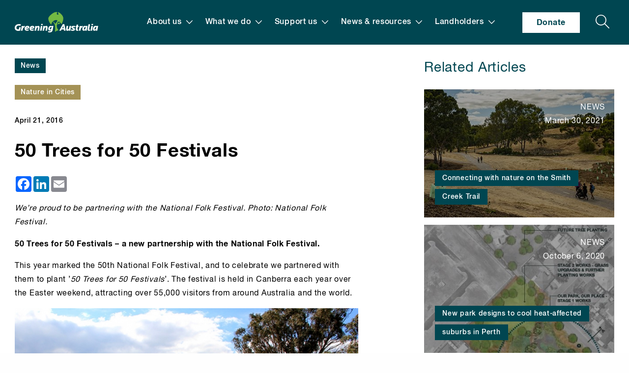

--- FILE ---
content_type: text/html; charset=UTF-8
request_url: https://www.greeningaustralia.org.au/50-trees-for-50-festivals/
body_size: 61956
content:
  <!doctype html>
<!--[if lt IE 7]><html class="no-js ie ie6 lt-ie9 lt-ie8 lt-ie7" lang="en-US"> <![endif]-->
<!--[if IE 7]><html class="no-js ie ie7 lt-ie9 lt-ie8" lang="en-US"> <![endif]-->
<!--[if IE 8]><html class="no-js ie ie8 lt-ie9" lang="en-US"> <![endif]-->
<!--[if gt IE 8]><!-->
  <html
  class="no-js" lang="en-US"> <!--<![endif]-->
  <head>
    <meta charset="UTF-8"/>
    <title>
              50 Trees for 50 Festivals - Greening Australia
        -
        Greening Australia
          </title>
    <meta http-equiv="Content-Type" content="text/html; charset=UTF-8"/>
    <meta http-equiv="X-UA-Compatible" content="IE=edge"><script type="text/javascript">(window.NREUM||(NREUM={})).init={privacy:{cookies_enabled:true},ajax:{deny_list:["bam.nr-data.net"]},feature_flags:["soft_nav"],distributed_tracing:{enabled:true}};(window.NREUM||(NREUM={})).loader_config={agentID:"1385894183",accountID:"3357440",trustKey:"66686",xpid:"VwUCVlJXCBABV1JaDgIGU1AH",licenseKey:"NRJS-fd5639cac1b33d6d984",applicationID:"1338931546",browserID:"1385894183"};;/*! For license information please see nr-loader-spa-1.308.0.min.js.LICENSE.txt */
(()=>{var e,t,r={384:(e,t,r)=>{"use strict";r.d(t,{NT:()=>a,US:()=>u,Zm:()=>o,bQ:()=>d,dV:()=>c,pV:()=>l});var n=r(6154),i=r(1863),s=r(1910);const a={beacon:"bam.nr-data.net",errorBeacon:"bam.nr-data.net"};function o(){return n.gm.NREUM||(n.gm.NREUM={}),void 0===n.gm.newrelic&&(n.gm.newrelic=n.gm.NREUM),n.gm.NREUM}function c(){let e=o();return e.o||(e.o={ST:n.gm.setTimeout,SI:n.gm.setImmediate||n.gm.setInterval,CT:n.gm.clearTimeout,XHR:n.gm.XMLHttpRequest,REQ:n.gm.Request,EV:n.gm.Event,PR:n.gm.Promise,MO:n.gm.MutationObserver,FETCH:n.gm.fetch,WS:n.gm.WebSocket},(0,s.i)(...Object.values(e.o))),e}function d(e,t){let r=o();r.initializedAgents??={},t.initializedAt={ms:(0,i.t)(),date:new Date},r.initializedAgents[e]=t}function u(e,t){o()[e]=t}function l(){return function(){let e=o();const t=e.info||{};e.info={beacon:a.beacon,errorBeacon:a.errorBeacon,...t}}(),function(){let e=o();const t=e.init||{};e.init={...t}}(),c(),function(){let e=o();const t=e.loader_config||{};e.loader_config={...t}}(),o()}},782:(e,t,r)=>{"use strict";r.d(t,{T:()=>n});const n=r(860).K7.pageViewTiming},860:(e,t,r)=>{"use strict";r.d(t,{$J:()=>u,K7:()=>c,P3:()=>d,XX:()=>i,Yy:()=>o,df:()=>s,qY:()=>n,v4:()=>a});const n="events",i="jserrors",s="browser/blobs",a="rum",o="browser/logs",c={ajax:"ajax",genericEvents:"generic_events",jserrors:i,logging:"logging",metrics:"metrics",pageAction:"page_action",pageViewEvent:"page_view_event",pageViewTiming:"page_view_timing",sessionReplay:"session_replay",sessionTrace:"session_trace",softNav:"soft_navigations",spa:"spa"},d={[c.pageViewEvent]:1,[c.pageViewTiming]:2,[c.metrics]:3,[c.jserrors]:4,[c.spa]:5,[c.ajax]:6,[c.sessionTrace]:7,[c.softNav]:8,[c.sessionReplay]:9,[c.logging]:10,[c.genericEvents]:11},u={[c.pageViewEvent]:a,[c.pageViewTiming]:n,[c.ajax]:n,[c.spa]:n,[c.softNav]:n,[c.metrics]:i,[c.jserrors]:i,[c.sessionTrace]:s,[c.sessionReplay]:s,[c.logging]:o,[c.genericEvents]:"ins"}},944:(e,t,r)=>{"use strict";r.d(t,{R:()=>i});var n=r(3241);function i(e,t){"function"==typeof console.debug&&(console.debug("New Relic Warning: https://github.com/newrelic/newrelic-browser-agent/blob/main/docs/warning-codes.md#".concat(e),t),(0,n.W)({agentIdentifier:null,drained:null,type:"data",name:"warn",feature:"warn",data:{code:e,secondary:t}}))}},993:(e,t,r)=>{"use strict";r.d(t,{A$:()=>s,ET:()=>a,TZ:()=>o,p_:()=>i});var n=r(860);const i={ERROR:"ERROR",WARN:"WARN",INFO:"INFO",DEBUG:"DEBUG",TRACE:"TRACE"},s={OFF:0,ERROR:1,WARN:2,INFO:3,DEBUG:4,TRACE:5},a="log",o=n.K7.logging},1541:(e,t,r)=>{"use strict";r.d(t,{U:()=>i,f:()=>n});const n={MFE:"MFE",BA:"BA"};function i(e,t){if(2!==t?.harvestEndpointVersion)return{};const r=t.agentRef.runtime.appMetadata.agents[0].entityGuid;return e?{"source.id":e.id,"source.name":e.name,"source.type":e.type,"parent.id":e.parent?.id||r,"parent.type":e.parent?.type||n.BA}:{"entity.guid":r,appId:t.agentRef.info.applicationID}}},1687:(e,t,r)=>{"use strict";r.d(t,{Ak:()=>d,Ze:()=>h,x3:()=>u});var n=r(3241),i=r(7836),s=r(3606),a=r(860),o=r(2646);const c={};function d(e,t){const r={staged:!1,priority:a.P3[t]||0};l(e),c[e].get(t)||c[e].set(t,r)}function u(e,t){e&&c[e]&&(c[e].get(t)&&c[e].delete(t),p(e,t,!1),c[e].size&&f(e))}function l(e){if(!e)throw new Error("agentIdentifier required");c[e]||(c[e]=new Map)}function h(e="",t="feature",r=!1){if(l(e),!e||!c[e].get(t)||r)return p(e,t);c[e].get(t).staged=!0,f(e)}function f(e){const t=Array.from(c[e]);t.every(([e,t])=>t.staged)&&(t.sort((e,t)=>e[1].priority-t[1].priority),t.forEach(([t])=>{c[e].delete(t),p(e,t)}))}function p(e,t,r=!0){const a=e?i.ee.get(e):i.ee,c=s.i.handlers;if(!a.aborted&&a.backlog&&c){if((0,n.W)({agentIdentifier:e,type:"lifecycle",name:"drain",feature:t}),r){const e=a.backlog[t],r=c[t];if(r){for(let t=0;e&&t<e.length;++t)g(e[t],r);Object.entries(r).forEach(([e,t])=>{Object.values(t||{}).forEach(t=>{t[0]?.on&&t[0]?.context()instanceof o.y&&t[0].on(e,t[1])})})}}a.isolatedBacklog||delete c[t],a.backlog[t]=null,a.emit("drain-"+t,[])}}function g(e,t){var r=e[1];Object.values(t[r]||{}).forEach(t=>{var r=e[0];if(t[0]===r){var n=t[1],i=e[3],s=e[2];n.apply(i,s)}})}},1738:(e,t,r)=>{"use strict";r.d(t,{U:()=>f,Y:()=>h});var n=r(3241),i=r(9908),s=r(1863),a=r(944),o=r(5701),c=r(3969),d=r(8362),u=r(860),l=r(4261);function h(e,t,r,s){const h=s||r;!h||h[e]&&h[e]!==d.d.prototype[e]||(h[e]=function(){(0,i.p)(c.xV,["API/"+e+"/called"],void 0,u.K7.metrics,r.ee),(0,n.W)({agentIdentifier:r.agentIdentifier,drained:!!o.B?.[r.agentIdentifier],type:"data",name:"api",feature:l.Pl+e,data:{}});try{return t.apply(this,arguments)}catch(e){(0,a.R)(23,e)}})}function f(e,t,r,n,a){const o=e.info;null===r?delete o.jsAttributes[t]:o.jsAttributes[t]=r,(a||null===r)&&(0,i.p)(l.Pl+n,[(0,s.t)(),t,r],void 0,"session",e.ee)}},1741:(e,t,r)=>{"use strict";r.d(t,{W:()=>s});var n=r(944),i=r(4261);class s{#e(e,...t){if(this[e]!==s.prototype[e])return this[e](...t);(0,n.R)(35,e)}addPageAction(e,t){return this.#e(i.hG,e,t)}register(e){return this.#e(i.eY,e)}recordCustomEvent(e,t){return this.#e(i.fF,e,t)}setPageViewName(e,t){return this.#e(i.Fw,e,t)}setCustomAttribute(e,t,r){return this.#e(i.cD,e,t,r)}noticeError(e,t){return this.#e(i.o5,e,t)}setUserId(e,t=!1){return this.#e(i.Dl,e,t)}setApplicationVersion(e){return this.#e(i.nb,e)}setErrorHandler(e){return this.#e(i.bt,e)}addRelease(e,t){return this.#e(i.k6,e,t)}log(e,t){return this.#e(i.$9,e,t)}start(){return this.#e(i.d3)}finished(e){return this.#e(i.BL,e)}recordReplay(){return this.#e(i.CH)}pauseReplay(){return this.#e(i.Tb)}addToTrace(e){return this.#e(i.U2,e)}setCurrentRouteName(e){return this.#e(i.PA,e)}interaction(e){return this.#e(i.dT,e)}wrapLogger(e,t,r){return this.#e(i.Wb,e,t,r)}measure(e,t){return this.#e(i.V1,e,t)}consent(e){return this.#e(i.Pv,e)}}},1863:(e,t,r)=>{"use strict";function n(){return Math.floor(performance.now())}r.d(t,{t:()=>n})},1910:(e,t,r)=>{"use strict";r.d(t,{i:()=>s});var n=r(944);const i=new Map;function s(...e){return e.every(e=>{if(i.has(e))return i.get(e);const t="function"==typeof e?e.toString():"",r=t.includes("[native code]"),s=t.includes("nrWrapper");return r||s||(0,n.R)(64,e?.name||t),i.set(e,r),r})}},2555:(e,t,r)=>{"use strict";r.d(t,{D:()=>o,f:()=>a});var n=r(384),i=r(8122);const s={beacon:n.NT.beacon,errorBeacon:n.NT.errorBeacon,licenseKey:void 0,applicationID:void 0,sa:void 0,queueTime:void 0,applicationTime:void 0,ttGuid:void 0,user:void 0,account:void 0,product:void 0,extra:void 0,jsAttributes:{},userAttributes:void 0,atts:void 0,transactionName:void 0,tNamePlain:void 0};function a(e){try{return!!e.licenseKey&&!!e.errorBeacon&&!!e.applicationID}catch(e){return!1}}const o=e=>(0,i.a)(e,s)},2614:(e,t,r)=>{"use strict";r.d(t,{BB:()=>a,H3:()=>n,g:()=>d,iL:()=>c,tS:()=>o,uh:()=>i,wk:()=>s});const n="NRBA",i="SESSION",s=144e5,a=18e5,o={STARTED:"session-started",PAUSE:"session-pause",RESET:"session-reset",RESUME:"session-resume",UPDATE:"session-update"},c={SAME_TAB:"same-tab",CROSS_TAB:"cross-tab"},d={OFF:0,FULL:1,ERROR:2}},2646:(e,t,r)=>{"use strict";r.d(t,{y:()=>n});class n{constructor(e){this.contextId=e}}},2843:(e,t,r)=>{"use strict";r.d(t,{G:()=>s,u:()=>i});var n=r(3878);function i(e,t=!1,r,i){(0,n.DD)("visibilitychange",function(){if(t)return void("hidden"===document.visibilityState&&e());e(document.visibilityState)},r,i)}function s(e,t,r){(0,n.sp)("pagehide",e,t,r)}},3241:(e,t,r)=>{"use strict";r.d(t,{W:()=>s});var n=r(6154);const i="newrelic";function s(e={}){try{n.gm.dispatchEvent(new CustomEvent(i,{detail:e}))}catch(e){}}},3304:(e,t,r)=>{"use strict";r.d(t,{A:()=>s});var n=r(7836);const i=()=>{const e=new WeakSet;return(t,r)=>{if("object"==typeof r&&null!==r){if(e.has(r))return;e.add(r)}return r}};function s(e){try{return JSON.stringify(e,i())??""}catch(e){try{n.ee.emit("internal-error",[e])}catch(e){}return""}}},3333:(e,t,r)=>{"use strict";r.d(t,{$v:()=>u,TZ:()=>n,Xh:()=>c,Zp:()=>i,kd:()=>d,mq:()=>o,nf:()=>a,qN:()=>s});const n=r(860).K7.genericEvents,i=["auxclick","click","copy","keydown","paste","scrollend"],s=["focus","blur"],a=4,o=1e3,c=2e3,d=["PageAction","UserAction","BrowserPerformance"],u={RESOURCES:"experimental.resources",REGISTER:"register"}},3434:(e,t,r)=>{"use strict";r.d(t,{Jt:()=>s,YM:()=>d});var n=r(7836),i=r(5607);const s="nr@original:".concat(i.W),a=50;var o=Object.prototype.hasOwnProperty,c=!1;function d(e,t){return e||(e=n.ee),r.inPlace=function(e,t,n,i,s){n||(n="");const a="-"===n.charAt(0);for(let o=0;o<t.length;o++){const c=t[o],d=e[c];l(d)||(e[c]=r(d,a?c+n:n,i,c,s))}},r.flag=s,r;function r(t,r,n,c,d){return l(t)?t:(r||(r=""),nrWrapper[s]=t,function(e,t,r){if(Object.defineProperty&&Object.keys)try{return Object.keys(e).forEach(function(r){Object.defineProperty(t,r,{get:function(){return e[r]},set:function(t){return e[r]=t,t}})}),t}catch(e){u([e],r)}for(var n in e)o.call(e,n)&&(t[n]=e[n])}(t,nrWrapper,e),nrWrapper);function nrWrapper(){var s,o,l,h;let f;try{o=this,s=[...arguments],l="function"==typeof n?n(s,o):n||{}}catch(t){u([t,"",[s,o,c],l],e)}i(r+"start",[s,o,c],l,d);const p=performance.now();let g;try{return h=t.apply(o,s),g=performance.now(),h}catch(e){throw g=performance.now(),i(r+"err",[s,o,e],l,d),f=e,f}finally{const e=g-p,t={start:p,end:g,duration:e,isLongTask:e>=a,methodName:c,thrownError:f};t.isLongTask&&i("long-task",[t,o],l,d),i(r+"end",[s,o,h],l,d)}}}function i(r,n,i,s){if(!c||t){var a=c;c=!0;try{e.emit(r,n,i,t,s)}catch(t){u([t,r,n,i],e)}c=a}}}function u(e,t){t||(t=n.ee);try{t.emit("internal-error",e)}catch(e){}}function l(e){return!(e&&"function"==typeof e&&e.apply&&!e[s])}},3606:(e,t,r)=>{"use strict";r.d(t,{i:()=>s});var n=r(9908);s.on=a;var i=s.handlers={};function s(e,t,r,s){a(s||n.d,i,e,t,r)}function a(e,t,r,i,s){s||(s="feature"),e||(e=n.d);var a=t[s]=t[s]||{};(a[r]=a[r]||[]).push([e,i])}},3738:(e,t,r)=>{"use strict";r.d(t,{He:()=>i,Kp:()=>o,Lc:()=>d,Rz:()=>u,TZ:()=>n,bD:()=>s,d3:()=>a,jx:()=>l,sl:()=>h,uP:()=>c});const n=r(860).K7.sessionTrace,i="bstResource",s="resource",a="-start",o="-end",c="fn"+a,d="fn"+o,u="pushState",l=1e3,h=3e4},3785:(e,t,r)=>{"use strict";r.d(t,{R:()=>c,b:()=>d});var n=r(9908),i=r(1863),s=r(860),a=r(3969),o=r(993);function c(e,t,r={},c=o.p_.INFO,d=!0,u,l=(0,i.t)()){(0,n.p)(a.xV,["API/logging/".concat(c.toLowerCase(),"/called")],void 0,s.K7.metrics,e),(0,n.p)(o.ET,[l,t,r,c,d,u],void 0,s.K7.logging,e)}function d(e){return"string"==typeof e&&Object.values(o.p_).some(t=>t===e.toUpperCase().trim())}},3878:(e,t,r)=>{"use strict";function n(e,t){return{capture:e,passive:!1,signal:t}}function i(e,t,r=!1,i){window.addEventListener(e,t,n(r,i))}function s(e,t,r=!1,i){document.addEventListener(e,t,n(r,i))}r.d(t,{DD:()=>s,jT:()=>n,sp:()=>i})},3962:(e,t,r)=>{"use strict";r.d(t,{AM:()=>a,O2:()=>l,OV:()=>s,Qu:()=>h,TZ:()=>c,ih:()=>f,pP:()=>o,t1:()=>u,tC:()=>i,wD:()=>d});var n=r(860);const i=["click","keydown","submit"],s="popstate",a="api",o="initialPageLoad",c=n.K7.softNav,d=5e3,u=500,l={INITIAL_PAGE_LOAD:"",ROUTE_CHANGE:1,UNSPECIFIED:2},h={INTERACTION:1,AJAX:2,CUSTOM_END:3,CUSTOM_TRACER:4},f={IP:"in progress",PF:"pending finish",FIN:"finished",CAN:"cancelled"}},3969:(e,t,r)=>{"use strict";r.d(t,{TZ:()=>n,XG:()=>o,rs:()=>i,xV:()=>a,z_:()=>s});const n=r(860).K7.metrics,i="sm",s="cm",a="storeSupportabilityMetrics",o="storeEventMetrics"},4234:(e,t,r)=>{"use strict";r.d(t,{W:()=>s});var n=r(7836),i=r(1687);class s{constructor(e,t){this.agentIdentifier=e,this.ee=n.ee.get(e),this.featureName=t,this.blocked=!1}deregisterDrain(){(0,i.x3)(this.agentIdentifier,this.featureName)}}},4261:(e,t,r)=>{"use strict";r.d(t,{$9:()=>u,BL:()=>c,CH:()=>p,Dl:()=>R,Fw:()=>w,PA:()=>v,Pl:()=>n,Pv:()=>A,Tb:()=>h,U2:()=>a,V1:()=>E,Wb:()=>T,bt:()=>y,cD:()=>b,d3:()=>x,dT:()=>d,eY:()=>g,fF:()=>f,hG:()=>s,hw:()=>i,k6:()=>o,nb:()=>m,o5:()=>l});const n="api-",i=n+"ixn-",s="addPageAction",a="addToTrace",o="addRelease",c="finished",d="interaction",u="log",l="noticeError",h="pauseReplay",f="recordCustomEvent",p="recordReplay",g="register",m="setApplicationVersion",v="setCurrentRouteName",b="setCustomAttribute",y="setErrorHandler",w="setPageViewName",R="setUserId",x="start",T="wrapLogger",E="measure",A="consent"},5205:(e,t,r)=>{"use strict";r.d(t,{j:()=>S});var n=r(384),i=r(1741);var s=r(2555),a=r(3333);const o=e=>{if(!e||"string"!=typeof e)return!1;try{document.createDocumentFragment().querySelector(e)}catch{return!1}return!0};var c=r(2614),d=r(944),u=r(8122);const l="[data-nr-mask]",h=e=>(0,u.a)(e,(()=>{const e={feature_flags:[],experimental:{allow_registered_children:!1,resources:!1},mask_selector:"*",block_selector:"[data-nr-block]",mask_input_options:{color:!1,date:!1,"datetime-local":!1,email:!1,month:!1,number:!1,range:!1,search:!1,tel:!1,text:!1,time:!1,url:!1,week:!1,textarea:!1,select:!1,password:!0}};return{ajax:{deny_list:void 0,block_internal:!0,enabled:!0,autoStart:!0},api:{get allow_registered_children(){return e.feature_flags.includes(a.$v.REGISTER)||e.experimental.allow_registered_children},set allow_registered_children(t){e.experimental.allow_registered_children=t},duplicate_registered_data:!1},browser_consent_mode:{enabled:!1},distributed_tracing:{enabled:void 0,exclude_newrelic_header:void 0,cors_use_newrelic_header:void 0,cors_use_tracecontext_headers:void 0,allowed_origins:void 0},get feature_flags(){return e.feature_flags},set feature_flags(t){e.feature_flags=t},generic_events:{enabled:!0,autoStart:!0},harvest:{interval:30},jserrors:{enabled:!0,autoStart:!0},logging:{enabled:!0,autoStart:!0},metrics:{enabled:!0,autoStart:!0},obfuscate:void 0,page_action:{enabled:!0},page_view_event:{enabled:!0,autoStart:!0},page_view_timing:{enabled:!0,autoStart:!0},performance:{capture_marks:!1,capture_measures:!1,capture_detail:!0,resources:{get enabled(){return e.feature_flags.includes(a.$v.RESOURCES)||e.experimental.resources},set enabled(t){e.experimental.resources=t},asset_types:[],first_party_domains:[],ignore_newrelic:!0}},privacy:{cookies_enabled:!0},proxy:{assets:void 0,beacon:void 0},session:{expiresMs:c.wk,inactiveMs:c.BB},session_replay:{autoStart:!0,enabled:!1,preload:!1,sampling_rate:10,error_sampling_rate:100,collect_fonts:!1,inline_images:!1,fix_stylesheets:!0,mask_all_inputs:!0,get mask_text_selector(){return e.mask_selector},set mask_text_selector(t){o(t)?e.mask_selector="".concat(t,",").concat(l):""===t||null===t?e.mask_selector=l:(0,d.R)(5,t)},get block_class(){return"nr-block"},get ignore_class(){return"nr-ignore"},get mask_text_class(){return"nr-mask"},get block_selector(){return e.block_selector},set block_selector(t){o(t)?e.block_selector+=",".concat(t):""!==t&&(0,d.R)(6,t)},get mask_input_options(){return e.mask_input_options},set mask_input_options(t){t&&"object"==typeof t?e.mask_input_options={...t,password:!0}:(0,d.R)(7,t)}},session_trace:{enabled:!0,autoStart:!0},soft_navigations:{enabled:!0,autoStart:!0},spa:{enabled:!0,autoStart:!0},ssl:void 0,user_actions:{enabled:!0,elementAttributes:["id","className","tagName","type"]}}})());var f=r(6154),p=r(9324);let g=0;const m={buildEnv:p.F3,distMethod:p.Xs,version:p.xv,originTime:f.WN},v={consented:!1},b={appMetadata:{},get consented(){return this.session?.state?.consent||v.consented},set consented(e){v.consented=e},customTransaction:void 0,denyList:void 0,disabled:!1,harvester:void 0,isolatedBacklog:!1,isRecording:!1,loaderType:void 0,maxBytes:3e4,obfuscator:void 0,onerror:void 0,ptid:void 0,releaseIds:{},session:void 0,timeKeeper:void 0,registeredEntities:[],jsAttributesMetadata:{bytes:0},get harvestCount(){return++g}},y=e=>{const t=(0,u.a)(e,b),r=Object.keys(m).reduce((e,t)=>(e[t]={value:m[t],writable:!1,configurable:!0,enumerable:!0},e),{});return Object.defineProperties(t,r)};var w=r(5701);const R=e=>{const t=e.startsWith("http");e+="/",r.p=t?e:"https://"+e};var x=r(7836),T=r(3241);const E={accountID:void 0,trustKey:void 0,agentID:void 0,licenseKey:void 0,applicationID:void 0,xpid:void 0},A=e=>(0,u.a)(e,E),_=new Set;function S(e,t={},r,a){let{init:o,info:c,loader_config:d,runtime:u={},exposed:l=!0}=t;if(!c){const e=(0,n.pV)();o=e.init,c=e.info,d=e.loader_config}e.init=h(o||{}),e.loader_config=A(d||{}),c.jsAttributes??={},f.bv&&(c.jsAttributes.isWorker=!0),e.info=(0,s.D)(c);const p=e.init,g=[c.beacon,c.errorBeacon];_.has(e.agentIdentifier)||(p.proxy.assets&&(R(p.proxy.assets),g.push(p.proxy.assets)),p.proxy.beacon&&g.push(p.proxy.beacon),e.beacons=[...g],function(e){const t=(0,n.pV)();Object.getOwnPropertyNames(i.W.prototype).forEach(r=>{const n=i.W.prototype[r];if("function"!=typeof n||"constructor"===n)return;let s=t[r];e[r]&&!1!==e.exposed&&"micro-agent"!==e.runtime?.loaderType&&(t[r]=(...t)=>{const n=e[r](...t);return s?s(...t):n})})}(e),(0,n.US)("activatedFeatures",w.B)),u.denyList=[...p.ajax.deny_list||[],...p.ajax.block_internal?g:[]],u.ptid=e.agentIdentifier,u.loaderType=r,e.runtime=y(u),_.has(e.agentIdentifier)||(e.ee=x.ee.get(e.agentIdentifier),e.exposed=l,(0,T.W)({agentIdentifier:e.agentIdentifier,drained:!!w.B?.[e.agentIdentifier],type:"lifecycle",name:"initialize",feature:void 0,data:e.config})),_.add(e.agentIdentifier)}},5270:(e,t,r)=>{"use strict";r.d(t,{Aw:()=>a,SR:()=>s,rF:()=>o});var n=r(384),i=r(7767);function s(e){return!!(0,n.dV)().o.MO&&(0,i.V)(e)&&!0===e?.session_trace.enabled}function a(e){return!0===e?.session_replay.preload&&s(e)}function o(e,t){try{if("string"==typeof t?.type){if("password"===t.type.toLowerCase())return"*".repeat(e?.length||0);if(void 0!==t?.dataset?.nrUnmask||t?.classList?.contains("nr-unmask"))return e}}catch(e){}return"string"==typeof e?e.replace(/[\S]/g,"*"):"*".repeat(e?.length||0)}},5289:(e,t,r)=>{"use strict";r.d(t,{GG:()=>a,Qr:()=>c,sB:()=>o});var n=r(3878),i=r(6389);function s(){return"undefined"==typeof document||"complete"===document.readyState}function a(e,t){if(s())return e();const r=(0,i.J)(e),a=setInterval(()=>{s()&&(clearInterval(a),r())},500);(0,n.sp)("load",r,t)}function o(e){if(s())return e();(0,n.DD)("DOMContentLoaded",e)}function c(e){if(s())return e();(0,n.sp)("popstate",e)}},5607:(e,t,r)=>{"use strict";r.d(t,{W:()=>n});const n=(0,r(9566).bz)()},5701:(e,t,r)=>{"use strict";r.d(t,{B:()=>s,t:()=>a});var n=r(3241);const i=new Set,s={};function a(e,t){const r=t.agentIdentifier;s[r]??={},e&&"object"==typeof e&&(i.has(r)||(t.ee.emit("rumresp",[e]),s[r]=e,i.add(r),(0,n.W)({agentIdentifier:r,loaded:!0,drained:!0,type:"lifecycle",name:"load",feature:void 0,data:e})))}},6154:(e,t,r)=>{"use strict";r.d(t,{OF:()=>d,RI:()=>i,WN:()=>h,bv:()=>s,eN:()=>f,gm:()=>a,lR:()=>l,m:()=>c,mw:()=>o,sb:()=>u});var n=r(1863);const i="undefined"!=typeof window&&!!window.document,s="undefined"!=typeof WorkerGlobalScope&&("undefined"!=typeof self&&self instanceof WorkerGlobalScope&&self.navigator instanceof WorkerNavigator||"undefined"!=typeof globalThis&&globalThis instanceof WorkerGlobalScope&&globalThis.navigator instanceof WorkerNavigator),a=i?window:"undefined"!=typeof WorkerGlobalScope&&("undefined"!=typeof self&&self instanceof WorkerGlobalScope&&self||"undefined"!=typeof globalThis&&globalThis instanceof WorkerGlobalScope&&globalThis),o=Boolean("hidden"===a?.document?.visibilityState),c=""+a?.location,d=/iPad|iPhone|iPod/.test(a.navigator?.userAgent),u=d&&"undefined"==typeof SharedWorker,l=(()=>{const e=a.navigator?.userAgent?.match(/Firefox[/\s](\d+\.\d+)/);return Array.isArray(e)&&e.length>=2?+e[1]:0})(),h=Date.now()-(0,n.t)(),f=()=>"undefined"!=typeof PerformanceNavigationTiming&&a?.performance?.getEntriesByType("navigation")?.[0]?.responseStart},6344:(e,t,r)=>{"use strict";r.d(t,{BB:()=>u,Qb:()=>l,TZ:()=>i,Ug:()=>a,Vh:()=>s,_s:()=>o,bc:()=>d,yP:()=>c});var n=r(2614);const i=r(860).K7.sessionReplay,s="errorDuringReplay",a=.12,o={DomContentLoaded:0,Load:1,FullSnapshot:2,IncrementalSnapshot:3,Meta:4,Custom:5},c={[n.g.ERROR]:15e3,[n.g.FULL]:3e5,[n.g.OFF]:0},d={RESET:{message:"Session was reset",sm:"Reset"},IMPORT:{message:"Recorder failed to import",sm:"Import"},TOO_MANY:{message:"429: Too Many Requests",sm:"Too-Many"},TOO_BIG:{message:"Payload was too large",sm:"Too-Big"},CROSS_TAB:{message:"Session Entity was set to OFF on another tab",sm:"Cross-Tab"},ENTITLEMENTS:{message:"Session Replay is not allowed and will not be started",sm:"Entitlement"}},u=5e3,l={API:"api",RESUME:"resume",SWITCH_TO_FULL:"switchToFull",INITIALIZE:"initialize",PRELOAD:"preload"}},6389:(e,t,r)=>{"use strict";function n(e,t=500,r={}){const n=r?.leading||!1;let i;return(...r)=>{n&&void 0===i&&(e.apply(this,r),i=setTimeout(()=>{i=clearTimeout(i)},t)),n||(clearTimeout(i),i=setTimeout(()=>{e.apply(this,r)},t))}}function i(e){let t=!1;return(...r)=>{t||(t=!0,e.apply(this,r))}}r.d(t,{J:()=>i,s:()=>n})},6630:(e,t,r)=>{"use strict";r.d(t,{T:()=>n});const n=r(860).K7.pageViewEvent},6774:(e,t,r)=>{"use strict";r.d(t,{T:()=>n});const n=r(860).K7.jserrors},7295:(e,t,r)=>{"use strict";r.d(t,{Xv:()=>a,gX:()=>i,iW:()=>s});var n=[];function i(e){if(!e||s(e))return!1;if(0===n.length)return!0;if("*"===n[0].hostname)return!1;for(var t=0;t<n.length;t++){var r=n[t];if(r.hostname.test(e.hostname)&&r.pathname.test(e.pathname))return!1}return!0}function s(e){return void 0===e.hostname}function a(e){if(n=[],e&&e.length)for(var t=0;t<e.length;t++){let r=e[t];if(!r)continue;if("*"===r)return void(n=[{hostname:"*"}]);0===r.indexOf("http://")?r=r.substring(7):0===r.indexOf("https://")&&(r=r.substring(8));const i=r.indexOf("/");let s,a;i>0?(s=r.substring(0,i),a=r.substring(i)):(s=r,a="*");let[c]=s.split(":");n.push({hostname:o(c),pathname:o(a,!0)})}}function o(e,t=!1){const r=e.replace(/[.+?^${}()|[\]\\]/g,e=>"\\"+e).replace(/\*/g,".*?");return new RegExp((t?"^":"")+r+"$")}},7485:(e,t,r)=>{"use strict";r.d(t,{D:()=>i});var n=r(6154);function i(e){if(0===(e||"").indexOf("data:"))return{protocol:"data"};try{const t=new URL(e,location.href),r={port:t.port,hostname:t.hostname,pathname:t.pathname,search:t.search,protocol:t.protocol.slice(0,t.protocol.indexOf(":")),sameOrigin:t.protocol===n.gm?.location?.protocol&&t.host===n.gm?.location?.host};return r.port&&""!==r.port||("http:"===t.protocol&&(r.port="80"),"https:"===t.protocol&&(r.port="443")),r.pathname&&""!==r.pathname?r.pathname.startsWith("/")||(r.pathname="/".concat(r.pathname)):r.pathname="/",r}catch(e){return{}}}},7699:(e,t,r)=>{"use strict";r.d(t,{It:()=>s,KC:()=>o,No:()=>i,qh:()=>a});var n=r(860);const i=16e3,s=1e6,a="SESSION_ERROR",o={[n.K7.logging]:!0,[n.K7.genericEvents]:!1,[n.K7.jserrors]:!1,[n.K7.ajax]:!1}},7767:(e,t,r)=>{"use strict";r.d(t,{V:()=>i});var n=r(6154);const i=e=>n.RI&&!0===e?.privacy.cookies_enabled},7836:(e,t,r)=>{"use strict";r.d(t,{P:()=>o,ee:()=>c});var n=r(384),i=r(8990),s=r(2646),a=r(5607);const o="nr@context:".concat(a.W),c=function e(t,r){var n={},a={},u={},l=!1;try{l=16===r.length&&d.initializedAgents?.[r]?.runtime.isolatedBacklog}catch(e){}var h={on:p,addEventListener:p,removeEventListener:function(e,t){var r=n[e];if(!r)return;for(var i=0;i<r.length;i++)r[i]===t&&r.splice(i,1)},emit:function(e,r,n,i,s){!1!==s&&(s=!0);if(c.aborted&&!i)return;t&&s&&t.emit(e,r,n);var o=f(n);g(e).forEach(e=>{e.apply(o,r)});var d=v()[a[e]];d&&d.push([h,e,r,o]);return o},get:m,listeners:g,context:f,buffer:function(e,t){const r=v();if(t=t||"feature",h.aborted)return;Object.entries(e||{}).forEach(([e,n])=>{a[n]=t,t in r||(r[t]=[])})},abort:function(){h._aborted=!0,Object.keys(h.backlog).forEach(e=>{delete h.backlog[e]})},isBuffering:function(e){return!!v()[a[e]]},debugId:r,backlog:l?{}:t&&"object"==typeof t.backlog?t.backlog:{},isolatedBacklog:l};return Object.defineProperty(h,"aborted",{get:()=>{let e=h._aborted||!1;return e||(t&&(e=t.aborted),e)}}),h;function f(e){return e&&e instanceof s.y?e:e?(0,i.I)(e,o,()=>new s.y(o)):new s.y(o)}function p(e,t){n[e]=g(e).concat(t)}function g(e){return n[e]||[]}function m(t){return u[t]=u[t]||e(h,t)}function v(){return h.backlog}}(void 0,"globalEE"),d=(0,n.Zm)();d.ee||(d.ee=c)},8122:(e,t,r)=>{"use strict";r.d(t,{a:()=>i});var n=r(944);function i(e,t){try{if(!e||"object"!=typeof e)return(0,n.R)(3);if(!t||"object"!=typeof t)return(0,n.R)(4);const r=Object.create(Object.getPrototypeOf(t),Object.getOwnPropertyDescriptors(t)),s=0===Object.keys(r).length?e:r;for(let a in s)if(void 0!==e[a])try{if(null===e[a]){r[a]=null;continue}Array.isArray(e[a])&&Array.isArray(t[a])?r[a]=Array.from(new Set([...e[a],...t[a]])):"object"==typeof e[a]&&"object"==typeof t[a]?r[a]=i(e[a],t[a]):r[a]=e[a]}catch(e){r[a]||(0,n.R)(1,e)}return r}catch(e){(0,n.R)(2,e)}}},8139:(e,t,r)=>{"use strict";r.d(t,{u:()=>h});var n=r(7836),i=r(3434),s=r(8990),a=r(6154);const o={},c=a.gm.XMLHttpRequest,d="addEventListener",u="removeEventListener",l="nr@wrapped:".concat(n.P);function h(e){var t=function(e){return(e||n.ee).get("events")}(e);if(o[t.debugId]++)return t;o[t.debugId]=1;var r=(0,i.YM)(t,!0);function h(e){r.inPlace(e,[d,u],"-",p)}function p(e,t){return e[1]}return"getPrototypeOf"in Object&&(a.RI&&f(document,h),c&&f(c.prototype,h),f(a.gm,h)),t.on(d+"-start",function(e,t){var n=e[1];if(null!==n&&("function"==typeof n||"object"==typeof n)&&"newrelic"!==e[0]){var i=(0,s.I)(n,l,function(){var e={object:function(){if("function"!=typeof n.handleEvent)return;return n.handleEvent.apply(n,arguments)},function:n}[typeof n];return e?r(e,"fn-",null,e.name||"anonymous"):n});this.wrapped=e[1]=i}}),t.on(u+"-start",function(e){e[1]=this.wrapped||e[1]}),t}function f(e,t,...r){let n=e;for(;"object"==typeof n&&!Object.prototype.hasOwnProperty.call(n,d);)n=Object.getPrototypeOf(n);n&&t(n,...r)}},8362:(e,t,r)=>{"use strict";r.d(t,{d:()=>s});var n=r(9566),i=r(1741);class s extends i.W{agentIdentifier=(0,n.LA)(16)}},8374:(e,t,r)=>{r.nc=(()=>{try{return document?.currentScript?.nonce}catch(e){}return""})()},8990:(e,t,r)=>{"use strict";r.d(t,{I:()=>i});var n=Object.prototype.hasOwnProperty;function i(e,t,r){if(n.call(e,t))return e[t];var i=r();if(Object.defineProperty&&Object.keys)try{return Object.defineProperty(e,t,{value:i,writable:!0,enumerable:!1}),i}catch(e){}return e[t]=i,i}},9119:(e,t,r)=>{"use strict";r.d(t,{L:()=>s});var n=/([^?#]*)[^#]*(#[^?]*|$).*/,i=/([^?#]*)().*/;function s(e,t){return e?e.replace(t?n:i,"$1$2"):e}},9300:(e,t,r)=>{"use strict";r.d(t,{T:()=>n});const n=r(860).K7.ajax},9324:(e,t,r)=>{"use strict";r.d(t,{AJ:()=>a,F3:()=>i,Xs:()=>s,Yq:()=>o,xv:()=>n});const n="1.308.0",i="PROD",s="CDN",a="@newrelic/rrweb",o="1.0.1"},9566:(e,t,r)=>{"use strict";r.d(t,{LA:()=>o,ZF:()=>c,bz:()=>a,el:()=>d});var n=r(6154);const i="xxxxxxxx-xxxx-4xxx-yxxx-xxxxxxxxxxxx";function s(e,t){return e?15&e[t]:16*Math.random()|0}function a(){const e=n.gm?.crypto||n.gm?.msCrypto;let t,r=0;return e&&e.getRandomValues&&(t=e.getRandomValues(new Uint8Array(30))),i.split("").map(e=>"x"===e?s(t,r++).toString(16):"y"===e?(3&s()|8).toString(16):e).join("")}function o(e){const t=n.gm?.crypto||n.gm?.msCrypto;let r,i=0;t&&t.getRandomValues&&(r=t.getRandomValues(new Uint8Array(e)));const a=[];for(var o=0;o<e;o++)a.push(s(r,i++).toString(16));return a.join("")}function c(){return o(16)}function d(){return o(32)}},9908:(e,t,r)=>{"use strict";r.d(t,{d:()=>n,p:()=>i});var n=r(7836).ee.get("handle");function i(e,t,r,i,s){s?(s.buffer([e],i),s.emit(e,t,r)):(n.buffer([e],i),n.emit(e,t,r))}}},n={};function i(e){var t=n[e];if(void 0!==t)return t.exports;var s=n[e]={exports:{}};return r[e](s,s.exports,i),s.exports}i.m=r,i.d=(e,t)=>{for(var r in t)i.o(t,r)&&!i.o(e,r)&&Object.defineProperty(e,r,{enumerable:!0,get:t[r]})},i.f={},i.e=e=>Promise.all(Object.keys(i.f).reduce((t,r)=>(i.f[r](e,t),t),[])),i.u=e=>({212:"nr-spa-compressor",249:"nr-spa-recorder",478:"nr-spa"}[e]+"-1.308.0.min.js"),i.o=(e,t)=>Object.prototype.hasOwnProperty.call(e,t),e={},t="NRBA-1.308.0.PROD:",i.l=(r,n,s,a)=>{if(e[r])e[r].push(n);else{var o,c;if(void 0!==s)for(var d=document.getElementsByTagName("script"),u=0;u<d.length;u++){var l=d[u];if(l.getAttribute("src")==r||l.getAttribute("data-webpack")==t+s){o=l;break}}if(!o){c=!0;var h={478:"sha512-RSfSVnmHk59T/uIPbdSE0LPeqcEdF4/+XhfJdBuccH5rYMOEZDhFdtnh6X6nJk7hGpzHd9Ujhsy7lZEz/ORYCQ==",249:"sha512-ehJXhmntm85NSqW4MkhfQqmeKFulra3klDyY0OPDUE+sQ3GokHlPh1pmAzuNy//3j4ac6lzIbmXLvGQBMYmrkg==",212:"sha512-B9h4CR46ndKRgMBcK+j67uSR2RCnJfGefU+A7FrgR/k42ovXy5x/MAVFiSvFxuVeEk/pNLgvYGMp1cBSK/G6Fg=="};(o=document.createElement("script")).charset="utf-8",i.nc&&o.setAttribute("nonce",i.nc),o.setAttribute("data-webpack",t+s),o.src=r,0!==o.src.indexOf(window.location.origin+"/")&&(o.crossOrigin="anonymous"),h[a]&&(o.integrity=h[a])}e[r]=[n];var f=(t,n)=>{o.onerror=o.onload=null,clearTimeout(p);var i=e[r];if(delete e[r],o.parentNode&&o.parentNode.removeChild(o),i&&i.forEach(e=>e(n)),t)return t(n)},p=setTimeout(f.bind(null,void 0,{type:"timeout",target:o}),12e4);o.onerror=f.bind(null,o.onerror),o.onload=f.bind(null,o.onload),c&&document.head.appendChild(o)}},i.r=e=>{"undefined"!=typeof Symbol&&Symbol.toStringTag&&Object.defineProperty(e,Symbol.toStringTag,{value:"Module"}),Object.defineProperty(e,"__esModule",{value:!0})},i.p="https://js-agent.newrelic.com/",(()=>{var e={38:0,788:0};i.f.j=(t,r)=>{var n=i.o(e,t)?e[t]:void 0;if(0!==n)if(n)r.push(n[2]);else{var s=new Promise((r,i)=>n=e[t]=[r,i]);r.push(n[2]=s);var a=i.p+i.u(t),o=new Error;i.l(a,r=>{if(i.o(e,t)&&(0!==(n=e[t])&&(e[t]=void 0),n)){var s=r&&("load"===r.type?"missing":r.type),a=r&&r.target&&r.target.src;o.message="Loading chunk "+t+" failed: ("+s+": "+a+")",o.name="ChunkLoadError",o.type=s,o.request=a,n[1](o)}},"chunk-"+t,t)}};var t=(t,r)=>{var n,s,[a,o,c]=r,d=0;if(a.some(t=>0!==e[t])){for(n in o)i.o(o,n)&&(i.m[n]=o[n]);if(c)c(i)}for(t&&t(r);d<a.length;d++)s=a[d],i.o(e,s)&&e[s]&&e[s][0](),e[s]=0},r=self["webpackChunk:NRBA-1.308.0.PROD"]=self["webpackChunk:NRBA-1.308.0.PROD"]||[];r.forEach(t.bind(null,0)),r.push=t.bind(null,r.push.bind(r))})(),(()=>{"use strict";i(8374);var e=i(8362),t=i(860);const r=Object.values(t.K7);var n=i(5205);var s=i(9908),a=i(1863),o=i(4261),c=i(1738);var d=i(1687),u=i(4234),l=i(5289),h=i(6154),f=i(944),p=i(5270),g=i(7767),m=i(6389),v=i(7699);class b extends u.W{constructor(e,t){super(e.agentIdentifier,t),this.agentRef=e,this.abortHandler=void 0,this.featAggregate=void 0,this.loadedSuccessfully=void 0,this.onAggregateImported=new Promise(e=>{this.loadedSuccessfully=e}),this.deferred=Promise.resolve(),!1===e.init[this.featureName].autoStart?this.deferred=new Promise((t,r)=>{this.ee.on("manual-start-all",(0,m.J)(()=>{(0,d.Ak)(e.agentIdentifier,this.featureName),t()}))}):(0,d.Ak)(e.agentIdentifier,t)}importAggregator(e,t,r={}){if(this.featAggregate)return;const n=async()=>{let n;await this.deferred;try{if((0,g.V)(e.init)){const{setupAgentSession:t}=await i.e(478).then(i.bind(i,8766));n=t(e)}}catch(e){(0,f.R)(20,e),this.ee.emit("internal-error",[e]),(0,s.p)(v.qh,[e],void 0,this.featureName,this.ee)}try{if(!this.#t(this.featureName,n,e.init))return(0,d.Ze)(this.agentIdentifier,this.featureName),void this.loadedSuccessfully(!1);const{Aggregate:i}=await t();this.featAggregate=new i(e,r),e.runtime.harvester.initializedAggregates.push(this.featAggregate),this.loadedSuccessfully(!0)}catch(e){(0,f.R)(34,e),this.abortHandler?.(),(0,d.Ze)(this.agentIdentifier,this.featureName,!0),this.loadedSuccessfully(!1),this.ee&&this.ee.abort()}};h.RI?(0,l.GG)(()=>n(),!0):n()}#t(e,r,n){if(this.blocked)return!1;switch(e){case t.K7.sessionReplay:return(0,p.SR)(n)&&!!r;case t.K7.sessionTrace:return!!r;default:return!0}}}var y=i(6630),w=i(2614),R=i(3241);class x extends b{static featureName=y.T;constructor(e){var t;super(e,y.T),this.setupInspectionEvents(e.agentIdentifier),t=e,(0,c.Y)(o.Fw,function(e,r){"string"==typeof e&&("/"!==e.charAt(0)&&(e="/"+e),t.runtime.customTransaction=(r||"http://custom.transaction")+e,(0,s.p)(o.Pl+o.Fw,[(0,a.t)()],void 0,void 0,t.ee))},t),this.importAggregator(e,()=>i.e(478).then(i.bind(i,2467)))}setupInspectionEvents(e){const t=(t,r)=>{t&&(0,R.W)({agentIdentifier:e,timeStamp:t.timeStamp,loaded:"complete"===t.target.readyState,type:"window",name:r,data:t.target.location+""})};(0,l.sB)(e=>{t(e,"DOMContentLoaded")}),(0,l.GG)(e=>{t(e,"load")}),(0,l.Qr)(e=>{t(e,"navigate")}),this.ee.on(w.tS.UPDATE,(t,r)=>{(0,R.W)({agentIdentifier:e,type:"lifecycle",name:"session",data:r})})}}var T=i(384);class E extends e.d{constructor(e){var t;(super(),h.gm)?(this.features={},(0,T.bQ)(this.agentIdentifier,this),this.desiredFeatures=new Set(e.features||[]),this.desiredFeatures.add(x),(0,n.j)(this,e,e.loaderType||"agent"),t=this,(0,c.Y)(o.cD,function(e,r,n=!1){if("string"==typeof e){if(["string","number","boolean"].includes(typeof r)||null===r)return(0,c.U)(t,e,r,o.cD,n);(0,f.R)(40,typeof r)}else(0,f.R)(39,typeof e)},t),function(e){(0,c.Y)(o.Dl,function(t,r=!1){if("string"!=typeof t&&null!==t)return void(0,f.R)(41,typeof t);const n=e.info.jsAttributes["enduser.id"];r&&null!=n&&n!==t?(0,s.p)(o.Pl+"setUserIdAndResetSession",[t],void 0,"session",e.ee):(0,c.U)(e,"enduser.id",t,o.Dl,!0)},e)}(this),function(e){(0,c.Y)(o.nb,function(t){if("string"==typeof t||null===t)return(0,c.U)(e,"application.version",t,o.nb,!1);(0,f.R)(42,typeof t)},e)}(this),function(e){(0,c.Y)(o.d3,function(){e.ee.emit("manual-start-all")},e)}(this),function(e){(0,c.Y)(o.Pv,function(t=!0){if("boolean"==typeof t){if((0,s.p)(o.Pl+o.Pv,[t],void 0,"session",e.ee),e.runtime.consented=t,t){const t=e.features.page_view_event;t.onAggregateImported.then(e=>{const r=t.featAggregate;e&&!r.sentRum&&r.sendRum()})}}else(0,f.R)(65,typeof t)},e)}(this),this.run()):(0,f.R)(21)}get config(){return{info:this.info,init:this.init,loader_config:this.loader_config,runtime:this.runtime}}get api(){return this}run(){try{const e=function(e){const t={};return r.forEach(r=>{t[r]=!!e[r]?.enabled}),t}(this.init),n=[...this.desiredFeatures];n.sort((e,r)=>t.P3[e.featureName]-t.P3[r.featureName]),n.forEach(r=>{if(!e[r.featureName]&&r.featureName!==t.K7.pageViewEvent)return;if(r.featureName===t.K7.spa)return void(0,f.R)(67);const n=function(e){switch(e){case t.K7.ajax:return[t.K7.jserrors];case t.K7.sessionTrace:return[t.K7.ajax,t.K7.pageViewEvent];case t.K7.sessionReplay:return[t.K7.sessionTrace];case t.K7.pageViewTiming:return[t.K7.pageViewEvent];default:return[]}}(r.featureName).filter(e=>!(e in this.features));n.length>0&&(0,f.R)(36,{targetFeature:r.featureName,missingDependencies:n}),this.features[r.featureName]=new r(this)})}catch(e){(0,f.R)(22,e);for(const e in this.features)this.features[e].abortHandler?.();const t=(0,T.Zm)();delete t.initializedAgents[this.agentIdentifier]?.features,delete this.sharedAggregator;return t.ee.get(this.agentIdentifier).abort(),!1}}}var A=i(2843),_=i(782);class S extends b{static featureName=_.T;constructor(e){super(e,_.T),h.RI&&((0,A.u)(()=>(0,s.p)("docHidden",[(0,a.t)()],void 0,_.T,this.ee),!0),(0,A.G)(()=>(0,s.p)("winPagehide",[(0,a.t)()],void 0,_.T,this.ee)),this.importAggregator(e,()=>i.e(478).then(i.bind(i,9917))))}}var O=i(3969);class I extends b{static featureName=O.TZ;constructor(e){super(e,O.TZ),h.RI&&document.addEventListener("securitypolicyviolation",e=>{(0,s.p)(O.xV,["Generic/CSPViolation/Detected"],void 0,this.featureName,this.ee)}),this.importAggregator(e,()=>i.e(478).then(i.bind(i,6555)))}}var N=i(6774),P=i(3878),k=i(3304);class D{constructor(e,t,r,n,i){this.name="UncaughtError",this.message="string"==typeof e?e:(0,k.A)(e),this.sourceURL=t,this.line=r,this.column=n,this.__newrelic=i}}function C(e){return M(e)?e:new D(void 0!==e?.message?e.message:e,e?.filename||e?.sourceURL,e?.lineno||e?.line,e?.colno||e?.col,e?.__newrelic,e?.cause)}function j(e){const t="Unhandled Promise Rejection: ";if(!e?.reason)return;if(M(e.reason)){try{e.reason.message.startsWith(t)||(e.reason.message=t+e.reason.message)}catch(e){}return C(e.reason)}const r=C(e.reason);return(r.message||"").startsWith(t)||(r.message=t+r.message),r}function L(e){if(e.error instanceof SyntaxError&&!/:\d+$/.test(e.error.stack?.trim())){const t=new D(e.message,e.filename,e.lineno,e.colno,e.error.__newrelic,e.cause);return t.name=SyntaxError.name,t}return M(e.error)?e.error:C(e)}function M(e){return e instanceof Error&&!!e.stack}function H(e,r,n,i,o=(0,a.t)()){"string"==typeof e&&(e=new Error(e)),(0,s.p)("err",[e,o,!1,r,n.runtime.isRecording,void 0,i],void 0,t.K7.jserrors,n.ee),(0,s.p)("uaErr",[],void 0,t.K7.genericEvents,n.ee)}var B=i(1541),K=i(993),W=i(3785);function U(e,{customAttributes:t={},level:r=K.p_.INFO}={},n,i,s=(0,a.t)()){(0,W.R)(n.ee,e,t,r,!1,i,s)}function F(e,r,n,i,c=(0,a.t)()){(0,s.p)(o.Pl+o.hG,[c,e,r,i],void 0,t.K7.genericEvents,n.ee)}function V(e,r,n,i,c=(0,a.t)()){const{start:d,end:u,customAttributes:l}=r||{},h={customAttributes:l||{}};if("object"!=typeof h.customAttributes||"string"!=typeof e||0===e.length)return void(0,f.R)(57);const p=(e,t)=>null==e?t:"number"==typeof e?e:e instanceof PerformanceMark?e.startTime:Number.NaN;if(h.start=p(d,0),h.end=p(u,c),Number.isNaN(h.start)||Number.isNaN(h.end))(0,f.R)(57);else{if(h.duration=h.end-h.start,!(h.duration<0))return(0,s.p)(o.Pl+o.V1,[h,e,i],void 0,t.K7.genericEvents,n.ee),h;(0,f.R)(58)}}function G(e,r={},n,i,c=(0,a.t)()){(0,s.p)(o.Pl+o.fF,[c,e,r,i],void 0,t.K7.genericEvents,n.ee)}function z(e){(0,c.Y)(o.eY,function(t){return Y(e,t)},e)}function Y(e,r,n){(0,f.R)(54,"newrelic.register"),r||={},r.type=B.f.MFE,r.licenseKey||=e.info.licenseKey,r.blocked=!1,r.parent=n||{},Array.isArray(r.tags)||(r.tags=[]);const i={};r.tags.forEach(e=>{"name"!==e&&"id"!==e&&(i["source.".concat(e)]=!0)}),r.isolated??=!0;let o=()=>{};const c=e.runtime.registeredEntities;if(!r.isolated){const e=c.find(({metadata:{target:{id:e}}})=>e===r.id&&!r.isolated);if(e)return e}const d=e=>{r.blocked=!0,o=e};function u(e){return"string"==typeof e&&!!e.trim()&&e.trim().length<501||"number"==typeof e}e.init.api.allow_registered_children||d((0,m.J)(()=>(0,f.R)(55))),u(r.id)&&u(r.name)||d((0,m.J)(()=>(0,f.R)(48,r)));const l={addPageAction:(t,n={})=>g(F,[t,{...i,...n},e],r),deregister:()=>{d((0,m.J)(()=>(0,f.R)(68)))},log:(t,n={})=>g(U,[t,{...n,customAttributes:{...i,...n.customAttributes||{}}},e],r),measure:(t,n={})=>g(V,[t,{...n,customAttributes:{...i,...n.customAttributes||{}}},e],r),noticeError:(t,n={})=>g(H,[t,{...i,...n},e],r),register:(t={})=>g(Y,[e,t],l.metadata.target),recordCustomEvent:(t,n={})=>g(G,[t,{...i,...n},e],r),setApplicationVersion:e=>p("application.version",e),setCustomAttribute:(e,t)=>p(e,t),setUserId:e=>p("enduser.id",e),metadata:{customAttributes:i,target:r}},h=()=>(r.blocked&&o(),r.blocked);h()||c.push(l);const p=(e,t)=>{h()||(i[e]=t)},g=(r,n,i)=>{if(h())return;const o=(0,a.t)();(0,s.p)(O.xV,["API/register/".concat(r.name,"/called")],void 0,t.K7.metrics,e.ee);try{if(e.init.api.duplicate_registered_data&&"register"!==r.name){let e=n;if(n[1]instanceof Object){const t={"child.id":i.id,"child.type":i.type};e="customAttributes"in n[1]?[n[0],{...n[1],customAttributes:{...n[1].customAttributes,...t}},...n.slice(2)]:[n[0],{...n[1],...t},...n.slice(2)]}r(...e,void 0,o)}return r(...n,i,o)}catch(e){(0,f.R)(50,e)}};return l}class Z extends b{static featureName=N.T;constructor(e){var t;super(e,N.T),t=e,(0,c.Y)(o.o5,(e,r)=>H(e,r,t),t),function(e){(0,c.Y)(o.bt,function(t){e.runtime.onerror=t},e)}(e),function(e){let t=0;(0,c.Y)(o.k6,function(e,r){++t>10||(this.runtime.releaseIds[e.slice(-200)]=(""+r).slice(-200))},e)}(e),z(e);try{this.removeOnAbort=new AbortController}catch(e){}this.ee.on("internal-error",(t,r)=>{this.abortHandler&&(0,s.p)("ierr",[C(t),(0,a.t)(),!0,{},e.runtime.isRecording,r],void 0,this.featureName,this.ee)}),h.gm.addEventListener("unhandledrejection",t=>{this.abortHandler&&(0,s.p)("err",[j(t),(0,a.t)(),!1,{unhandledPromiseRejection:1},e.runtime.isRecording],void 0,this.featureName,this.ee)},(0,P.jT)(!1,this.removeOnAbort?.signal)),h.gm.addEventListener("error",t=>{this.abortHandler&&(0,s.p)("err",[L(t),(0,a.t)(),!1,{},e.runtime.isRecording],void 0,this.featureName,this.ee)},(0,P.jT)(!1,this.removeOnAbort?.signal)),this.abortHandler=this.#r,this.importAggregator(e,()=>i.e(478).then(i.bind(i,2176)))}#r(){this.removeOnAbort?.abort(),this.abortHandler=void 0}}var q=i(8990);let X=1;function J(e){const t=typeof e;return!e||"object"!==t&&"function"!==t?-1:e===h.gm?0:(0,q.I)(e,"nr@id",function(){return X++})}function Q(e){if("string"==typeof e&&e.length)return e.length;if("object"==typeof e){if("undefined"!=typeof ArrayBuffer&&e instanceof ArrayBuffer&&e.byteLength)return e.byteLength;if("undefined"!=typeof Blob&&e instanceof Blob&&e.size)return e.size;if(!("undefined"!=typeof FormData&&e instanceof FormData))try{return(0,k.A)(e).length}catch(e){return}}}var ee=i(8139),te=i(7836),re=i(3434);const ne={},ie=["open","send"];function se(e){var t=e||te.ee;const r=function(e){return(e||te.ee).get("xhr")}(t);if(void 0===h.gm.XMLHttpRequest)return r;if(ne[r.debugId]++)return r;ne[r.debugId]=1,(0,ee.u)(t);var n=(0,re.YM)(r),i=h.gm.XMLHttpRequest,s=h.gm.MutationObserver,a=h.gm.Promise,o=h.gm.setInterval,c="readystatechange",d=["onload","onerror","onabort","onloadstart","onloadend","onprogress","ontimeout"],u=[],l=h.gm.XMLHttpRequest=function(e){const t=new i(e),s=r.context(t);try{r.emit("new-xhr",[t],s),t.addEventListener(c,(a=s,function(){var e=this;e.readyState>3&&!a.resolved&&(a.resolved=!0,r.emit("xhr-resolved",[],e)),n.inPlace(e,d,"fn-",y)}),(0,P.jT)(!1))}catch(e){(0,f.R)(15,e);try{r.emit("internal-error",[e])}catch(e){}}var a;return t};function p(e,t){n.inPlace(t,["onreadystatechange"],"fn-",y)}if(function(e,t){for(var r in e)t[r]=e[r]}(i,l),l.prototype=i.prototype,n.inPlace(l.prototype,ie,"-xhr-",y),r.on("send-xhr-start",function(e,t){p(e,t),function(e){u.push(e),s&&(g?g.then(b):o?o(b):(m=-m,v.data=m))}(t)}),r.on("open-xhr-start",p),s){var g=a&&a.resolve();if(!o&&!a){var m=1,v=document.createTextNode(m);new s(b).observe(v,{characterData:!0})}}else t.on("fn-end",function(e){e[0]&&e[0].type===c||b()});function b(){for(var e=0;e<u.length;e++)p(0,u[e]);u.length&&(u=[])}function y(e,t){return t}return r}var ae="fetch-",oe=ae+"body-",ce=["arrayBuffer","blob","json","text","formData"],de=h.gm.Request,ue=h.gm.Response,le="prototype";const he={};function fe(e){const t=function(e){return(e||te.ee).get("fetch")}(e);if(!(de&&ue&&h.gm.fetch))return t;if(he[t.debugId]++)return t;function r(e,r,n){var i=e[r];"function"==typeof i&&(e[r]=function(){var e,r=[...arguments],s={};t.emit(n+"before-start",[r],s),s[te.P]&&s[te.P].dt&&(e=s[te.P].dt);var a=i.apply(this,r);return t.emit(n+"start",[r,e],a),a.then(function(e){return t.emit(n+"end",[null,e],a),e},function(e){throw t.emit(n+"end",[e],a),e})})}return he[t.debugId]=1,ce.forEach(e=>{r(de[le],e,oe),r(ue[le],e,oe)}),r(h.gm,"fetch",ae),t.on(ae+"end",function(e,r){var n=this;if(r){var i=r.headers.get("content-length");null!==i&&(n.rxSize=i),t.emit(ae+"done",[null,r],n)}else t.emit(ae+"done",[e],n)}),t}var pe=i(7485),ge=i(9566);class me{constructor(e){this.agentRef=e}generateTracePayload(e){const t=this.agentRef.loader_config;if(!this.shouldGenerateTrace(e)||!t)return null;var r=(t.accountID||"").toString()||null,n=(t.agentID||"").toString()||null,i=(t.trustKey||"").toString()||null;if(!r||!n)return null;var s=(0,ge.ZF)(),a=(0,ge.el)(),o=Date.now(),c={spanId:s,traceId:a,timestamp:o};return(e.sameOrigin||this.isAllowedOrigin(e)&&this.useTraceContextHeadersForCors())&&(c.traceContextParentHeader=this.generateTraceContextParentHeader(s,a),c.traceContextStateHeader=this.generateTraceContextStateHeader(s,o,r,n,i)),(e.sameOrigin&&!this.excludeNewrelicHeader()||!e.sameOrigin&&this.isAllowedOrigin(e)&&this.useNewrelicHeaderForCors())&&(c.newrelicHeader=this.generateTraceHeader(s,a,o,r,n,i)),c}generateTraceContextParentHeader(e,t){return"00-"+t+"-"+e+"-01"}generateTraceContextStateHeader(e,t,r,n,i){return i+"@nr=0-1-"+r+"-"+n+"-"+e+"----"+t}generateTraceHeader(e,t,r,n,i,s){if(!("function"==typeof h.gm?.btoa))return null;var a={v:[0,1],d:{ty:"Browser",ac:n,ap:i,id:e,tr:t,ti:r}};return s&&n!==s&&(a.d.tk=s),btoa((0,k.A)(a))}shouldGenerateTrace(e){return this.agentRef.init?.distributed_tracing?.enabled&&this.isAllowedOrigin(e)}isAllowedOrigin(e){var t=!1;const r=this.agentRef.init?.distributed_tracing;if(e.sameOrigin)t=!0;else if(r?.allowed_origins instanceof Array)for(var n=0;n<r.allowed_origins.length;n++){var i=(0,pe.D)(r.allowed_origins[n]);if(e.hostname===i.hostname&&e.protocol===i.protocol&&e.port===i.port){t=!0;break}}return t}excludeNewrelicHeader(){var e=this.agentRef.init?.distributed_tracing;return!!e&&!!e.exclude_newrelic_header}useNewrelicHeaderForCors(){var e=this.agentRef.init?.distributed_tracing;return!!e&&!1!==e.cors_use_newrelic_header}useTraceContextHeadersForCors(){var e=this.agentRef.init?.distributed_tracing;return!!e&&!!e.cors_use_tracecontext_headers}}var ve=i(9300),be=i(7295);function ye(e){return"string"==typeof e?e:e instanceof(0,T.dV)().o.REQ?e.url:h.gm?.URL&&e instanceof URL?e.href:void 0}var we=["load","error","abort","timeout"],Re=we.length,xe=(0,T.dV)().o.REQ,Te=(0,T.dV)().o.XHR;const Ee="X-NewRelic-App-Data";class Ae extends b{static featureName=ve.T;constructor(e){super(e,ve.T),this.dt=new me(e),this.handler=(e,t,r,n)=>(0,s.p)(e,t,r,n,this.ee);try{const e={xmlhttprequest:"xhr",fetch:"fetch",beacon:"beacon"};h.gm?.performance?.getEntriesByType("resource").forEach(r=>{if(r.initiatorType in e&&0!==r.responseStatus){const n={status:r.responseStatus},i={rxSize:r.transferSize,duration:Math.floor(r.duration),cbTime:0};_e(n,r.name),this.handler("xhr",[n,i,r.startTime,r.responseEnd,e[r.initiatorType]],void 0,t.K7.ajax)}})}catch(e){}fe(this.ee),se(this.ee),function(e,r,n,i){function o(e){var t=this;t.totalCbs=0,t.called=0,t.cbTime=0,t.end=T,t.ended=!1,t.xhrGuids={},t.lastSize=null,t.loadCaptureCalled=!1,t.params=this.params||{},t.metrics=this.metrics||{},t.latestLongtaskEnd=0,e.addEventListener("load",function(r){E(t,e)},(0,P.jT)(!1)),h.lR||e.addEventListener("progress",function(e){t.lastSize=e.loaded},(0,P.jT)(!1))}function c(e){this.params={method:e[0]},_e(this,e[1]),this.metrics={}}function d(t,r){e.loader_config.xpid&&this.sameOrigin&&r.setRequestHeader("X-NewRelic-ID",e.loader_config.xpid);var n=i.generateTracePayload(this.parsedOrigin);if(n){var s=!1;n.newrelicHeader&&(r.setRequestHeader("newrelic",n.newrelicHeader),s=!0),n.traceContextParentHeader&&(r.setRequestHeader("traceparent",n.traceContextParentHeader),n.traceContextStateHeader&&r.setRequestHeader("tracestate",n.traceContextStateHeader),s=!0),s&&(this.dt=n)}}function u(e,t){var n=this.metrics,i=e[0],s=this;if(n&&i){var o=Q(i);o&&(n.txSize=o)}this.startTime=(0,a.t)(),this.body=i,this.listener=function(e){try{"abort"!==e.type||s.loadCaptureCalled||(s.params.aborted=!0),("load"!==e.type||s.called===s.totalCbs&&(s.onloadCalled||"function"!=typeof t.onload)&&"function"==typeof s.end)&&s.end(t)}catch(e){try{r.emit("internal-error",[e])}catch(e){}}};for(var c=0;c<Re;c++)t.addEventListener(we[c],this.listener,(0,P.jT)(!1))}function l(e,t,r){this.cbTime+=e,t?this.onloadCalled=!0:this.called+=1,this.called!==this.totalCbs||!this.onloadCalled&&"function"==typeof r.onload||"function"!=typeof this.end||this.end(r)}function f(e,t){var r=""+J(e)+!!t;this.xhrGuids&&!this.xhrGuids[r]&&(this.xhrGuids[r]=!0,this.totalCbs+=1)}function p(e,t){var r=""+J(e)+!!t;this.xhrGuids&&this.xhrGuids[r]&&(delete this.xhrGuids[r],this.totalCbs-=1)}function g(){this.endTime=(0,a.t)()}function m(e,t){t instanceof Te&&"load"===e[0]&&r.emit("xhr-load-added",[e[1],e[2]],t)}function v(e,t){t instanceof Te&&"load"===e[0]&&r.emit("xhr-load-removed",[e[1],e[2]],t)}function b(e,t,r){t instanceof Te&&("onload"===r&&(this.onload=!0),("load"===(e[0]&&e[0].type)||this.onload)&&(this.xhrCbStart=(0,a.t)()))}function y(e,t){this.xhrCbStart&&r.emit("xhr-cb-time",[(0,a.t)()-this.xhrCbStart,this.onload,t],t)}function w(e){var t,r=e[1]||{};if("string"==typeof e[0]?0===(t=e[0]).length&&h.RI&&(t=""+h.gm.location.href):e[0]&&e[0].url?t=e[0].url:h.gm?.URL&&e[0]&&e[0]instanceof URL?t=e[0].href:"function"==typeof e[0].toString&&(t=e[0].toString()),"string"==typeof t&&0!==t.length){t&&(this.parsedOrigin=(0,pe.D)(t),this.sameOrigin=this.parsedOrigin.sameOrigin);var n=i.generateTracePayload(this.parsedOrigin);if(n&&(n.newrelicHeader||n.traceContextParentHeader))if(e[0]&&e[0].headers)o(e[0].headers,n)&&(this.dt=n);else{var s={};for(var a in r)s[a]=r[a];s.headers=new Headers(r.headers||{}),o(s.headers,n)&&(this.dt=n),e.length>1?e[1]=s:e.push(s)}}function o(e,t){var r=!1;return t.newrelicHeader&&(e.set("newrelic",t.newrelicHeader),r=!0),t.traceContextParentHeader&&(e.set("traceparent",t.traceContextParentHeader),t.traceContextStateHeader&&e.set("tracestate",t.traceContextStateHeader),r=!0),r}}function R(e,t){this.params={},this.metrics={},this.startTime=(0,a.t)(),this.dt=t,e.length>=1&&(this.target=e[0]),e.length>=2&&(this.opts=e[1]);var r=this.opts||{},n=this.target;_e(this,ye(n));var i=(""+(n&&n instanceof xe&&n.method||r.method||"GET")).toUpperCase();this.params.method=i,this.body=r.body,this.txSize=Q(r.body)||0}function x(e,r){if(this.endTime=(0,a.t)(),this.params||(this.params={}),(0,be.iW)(this.params))return;let i;this.params.status=r?r.status:0,"string"==typeof this.rxSize&&this.rxSize.length>0&&(i=+this.rxSize);const s={txSize:this.txSize,rxSize:i,duration:(0,a.t)()-this.startTime};n("xhr",[this.params,s,this.startTime,this.endTime,"fetch"],this,t.K7.ajax)}function T(e){const r=this.params,i=this.metrics;if(!this.ended){this.ended=!0;for(let t=0;t<Re;t++)e.removeEventListener(we[t],this.listener,!1);r.aborted||(0,be.iW)(r)||(i.duration=(0,a.t)()-this.startTime,this.loadCaptureCalled||4!==e.readyState?null==r.status&&(r.status=0):E(this,e),i.cbTime=this.cbTime,n("xhr",[r,i,this.startTime,this.endTime,"xhr"],this,t.K7.ajax))}}function E(e,n){e.params.status=n.status;var i=function(e,t){var r=e.responseType;return"json"===r&&null!==t?t:"arraybuffer"===r||"blob"===r||"json"===r?Q(e.response):"text"===r||""===r||void 0===r?Q(e.responseText):void 0}(n,e.lastSize);if(i&&(e.metrics.rxSize=i),e.sameOrigin&&n.getAllResponseHeaders().indexOf(Ee)>=0){var a=n.getResponseHeader(Ee);a&&((0,s.p)(O.rs,["Ajax/CrossApplicationTracing/Header/Seen"],void 0,t.K7.metrics,r),e.params.cat=a.split(", ").pop())}e.loadCaptureCalled=!0}r.on("new-xhr",o),r.on("open-xhr-start",c),r.on("open-xhr-end",d),r.on("send-xhr-start",u),r.on("xhr-cb-time",l),r.on("xhr-load-added",f),r.on("xhr-load-removed",p),r.on("xhr-resolved",g),r.on("addEventListener-end",m),r.on("removeEventListener-end",v),r.on("fn-end",y),r.on("fetch-before-start",w),r.on("fetch-start",R),r.on("fn-start",b),r.on("fetch-done",x)}(e,this.ee,this.handler,this.dt),this.importAggregator(e,()=>i.e(478).then(i.bind(i,3845)))}}function _e(e,t){var r=(0,pe.D)(t),n=e.params||e;n.hostname=r.hostname,n.port=r.port,n.protocol=r.protocol,n.host=r.hostname+":"+r.port,n.pathname=r.pathname,e.parsedOrigin=r,e.sameOrigin=r.sameOrigin}const Se={},Oe=["pushState","replaceState"];function Ie(e){const t=function(e){return(e||te.ee).get("history")}(e);return!h.RI||Se[t.debugId]++||(Se[t.debugId]=1,(0,re.YM)(t).inPlace(window.history,Oe,"-")),t}var Ne=i(3738);function Pe(e){(0,c.Y)(o.BL,function(r=Date.now()){const n=r-h.WN;n<0&&(0,f.R)(62,r),(0,s.p)(O.XG,[o.BL,{time:n}],void 0,t.K7.metrics,e.ee),e.addToTrace({name:o.BL,start:r,origin:"nr"}),(0,s.p)(o.Pl+o.hG,[n,o.BL],void 0,t.K7.genericEvents,e.ee)},e)}const{He:ke,bD:De,d3:Ce,Kp:je,TZ:Le,Lc:Me,uP:He,Rz:Be}=Ne;class Ke extends b{static featureName=Le;constructor(e){var r;super(e,Le),r=e,(0,c.Y)(o.U2,function(e){if(!(e&&"object"==typeof e&&e.name&&e.start))return;const n={n:e.name,s:e.start-h.WN,e:(e.end||e.start)-h.WN,o:e.origin||"",t:"api"};n.s<0||n.e<0||n.e<n.s?(0,f.R)(61,{start:n.s,end:n.e}):(0,s.p)("bstApi",[n],void 0,t.K7.sessionTrace,r.ee)},r),Pe(e);if(!(0,g.V)(e.init))return void this.deregisterDrain();const n=this.ee;let d;Ie(n),this.eventsEE=(0,ee.u)(n),this.eventsEE.on(He,function(e,t){this.bstStart=(0,a.t)()}),this.eventsEE.on(Me,function(e,r){(0,s.p)("bst",[e[0],r,this.bstStart,(0,a.t)()],void 0,t.K7.sessionTrace,n)}),n.on(Be+Ce,function(e){this.time=(0,a.t)(),this.startPath=location.pathname+location.hash}),n.on(Be+je,function(e){(0,s.p)("bstHist",[location.pathname+location.hash,this.startPath,this.time],void 0,t.K7.sessionTrace,n)});try{d=new PerformanceObserver(e=>{const r=e.getEntries();(0,s.p)(ke,[r],void 0,t.K7.sessionTrace,n)}),d.observe({type:De,buffered:!0})}catch(e){}this.importAggregator(e,()=>i.e(478).then(i.bind(i,6974)),{resourceObserver:d})}}var We=i(6344);class Ue extends b{static featureName=We.TZ;#n;recorder;constructor(e){var r;let n;super(e,We.TZ),r=e,(0,c.Y)(o.CH,function(){(0,s.p)(o.CH,[],void 0,t.K7.sessionReplay,r.ee)},r),function(e){(0,c.Y)(o.Tb,function(){(0,s.p)(o.Tb,[],void 0,t.K7.sessionReplay,e.ee)},e)}(e);try{n=JSON.parse(localStorage.getItem("".concat(w.H3,"_").concat(w.uh)))}catch(e){}(0,p.SR)(e.init)&&this.ee.on(o.CH,()=>this.#i()),this.#s(n)&&this.importRecorder().then(e=>{e.startRecording(We.Qb.PRELOAD,n?.sessionReplayMode)}),this.importAggregator(this.agentRef,()=>i.e(478).then(i.bind(i,6167)),this),this.ee.on("err",e=>{this.blocked||this.agentRef.runtime.isRecording&&(this.errorNoticed=!0,(0,s.p)(We.Vh,[e],void 0,this.featureName,this.ee))})}#s(e){return e&&(e.sessionReplayMode===w.g.FULL||e.sessionReplayMode===w.g.ERROR)||(0,p.Aw)(this.agentRef.init)}importRecorder(){return this.recorder?Promise.resolve(this.recorder):(this.#n??=Promise.all([i.e(478),i.e(249)]).then(i.bind(i,4866)).then(({Recorder:e})=>(this.recorder=new e(this),this.recorder)).catch(e=>{throw this.ee.emit("internal-error",[e]),this.blocked=!0,e}),this.#n)}#i(){this.blocked||(this.featAggregate?this.featAggregate.mode!==w.g.FULL&&this.featAggregate.initializeRecording(w.g.FULL,!0,We.Qb.API):this.importRecorder().then(()=>{this.recorder.startRecording(We.Qb.API,w.g.FULL)}))}}var Fe=i(3962);class Ve extends b{static featureName=Fe.TZ;constructor(e){if(super(e,Fe.TZ),function(e){const r=e.ee.get("tracer");function n(){}(0,c.Y)(o.dT,function(e){return(new n).get("object"==typeof e?e:{})},e);const i=n.prototype={createTracer:function(n,i){var o={},c=this,d="function"==typeof i;return(0,s.p)(O.xV,["API/createTracer/called"],void 0,t.K7.metrics,e.ee),function(){if(r.emit((d?"":"no-")+"fn-start",[(0,a.t)(),c,d],o),d)try{return i.apply(this,arguments)}catch(e){const t="string"==typeof e?new Error(e):e;throw r.emit("fn-err",[arguments,this,t],o),t}finally{r.emit("fn-end",[(0,a.t)()],o)}}}};["actionText","setName","setAttribute","save","ignore","onEnd","getContext","end","get"].forEach(r=>{c.Y.apply(this,[r,function(){return(0,s.p)(o.hw+r,[performance.now(),...arguments],this,t.K7.softNav,e.ee),this},e,i])}),(0,c.Y)(o.PA,function(){(0,s.p)(o.hw+"routeName",[performance.now(),...arguments],void 0,t.K7.softNav,e.ee)},e)}(e),!h.RI||!(0,T.dV)().o.MO)return;const r=Ie(this.ee);try{this.removeOnAbort=new AbortController}catch(e){}Fe.tC.forEach(e=>{(0,P.sp)(e,e=>{l(e)},!0,this.removeOnAbort?.signal)});const n=()=>(0,s.p)("newURL",[(0,a.t)(),""+window.location],void 0,this.featureName,this.ee);r.on("pushState-end",n),r.on("replaceState-end",n),(0,P.sp)(Fe.OV,e=>{l(e),(0,s.p)("newURL",[e.timeStamp,""+window.location],void 0,this.featureName,this.ee)},!0,this.removeOnAbort?.signal);let d=!1;const u=new((0,T.dV)().o.MO)((e,t)=>{d||(d=!0,requestAnimationFrame(()=>{(0,s.p)("newDom",[(0,a.t)()],void 0,this.featureName,this.ee),d=!1}))}),l=(0,m.s)(e=>{"loading"!==document.readyState&&((0,s.p)("newUIEvent",[e],void 0,this.featureName,this.ee),u.observe(document.body,{attributes:!0,childList:!0,subtree:!0,characterData:!0}))},100,{leading:!0});this.abortHandler=function(){this.removeOnAbort?.abort(),u.disconnect(),this.abortHandler=void 0},this.importAggregator(e,()=>i.e(478).then(i.bind(i,4393)),{domObserver:u})}}var Ge=i(3333),ze=i(9119);const Ye={},Ze=new Set;function qe(e){return"string"==typeof e?{type:"string",size:(new TextEncoder).encode(e).length}:e instanceof ArrayBuffer?{type:"ArrayBuffer",size:e.byteLength}:e instanceof Blob?{type:"Blob",size:e.size}:e instanceof DataView?{type:"DataView",size:e.byteLength}:ArrayBuffer.isView(e)?{type:"TypedArray",size:e.byteLength}:{type:"unknown",size:0}}class Xe{constructor(e,t){this.timestamp=(0,a.t)(),this.currentUrl=(0,ze.L)(window.location.href),this.socketId=(0,ge.LA)(8),this.requestedUrl=(0,ze.L)(e),this.requestedProtocols=Array.isArray(t)?t.join(","):t||"",this.openedAt=void 0,this.protocol=void 0,this.extensions=void 0,this.binaryType=void 0,this.messageOrigin=void 0,this.messageCount=0,this.messageBytes=0,this.messageBytesMin=0,this.messageBytesMax=0,this.messageTypes=void 0,this.sendCount=0,this.sendBytes=0,this.sendBytesMin=0,this.sendBytesMax=0,this.sendTypes=void 0,this.closedAt=void 0,this.closeCode=void 0,this.closeReason="unknown",this.closeWasClean=void 0,this.connectedDuration=0,this.hasErrors=void 0}}class $e extends b{static featureName=Ge.TZ;constructor(e){super(e,Ge.TZ);const r=e.init.feature_flags.includes("websockets"),n=[e.init.page_action.enabled,e.init.performance.capture_marks,e.init.performance.capture_measures,e.init.performance.resources.enabled,e.init.user_actions.enabled,r];var d;let u,l;if(d=e,(0,c.Y)(o.hG,(e,t)=>F(e,t,d),d),function(e){(0,c.Y)(o.fF,(t,r)=>G(t,r,e),e)}(e),Pe(e),z(e),function(e){(0,c.Y)(o.V1,(t,r)=>V(t,r,e),e)}(e),r&&(l=function(e){if(!(0,T.dV)().o.WS)return e;const t=e.get("websockets");if(Ye[t.debugId]++)return t;Ye[t.debugId]=1,(0,A.G)(()=>{const e=(0,a.t)();Ze.forEach(r=>{r.nrData.closedAt=e,r.nrData.closeCode=1001,r.nrData.closeReason="Page navigating away",r.nrData.closeWasClean=!1,r.nrData.openedAt&&(r.nrData.connectedDuration=e-r.nrData.openedAt),t.emit("ws",[r.nrData],r)})});class r extends WebSocket{static name="WebSocket";static toString(){return"function WebSocket() { [native code] }"}toString(){return"[object WebSocket]"}get[Symbol.toStringTag](){return r.name}#a(e){(e.__newrelic??={}).socketId=this.nrData.socketId,this.nrData.hasErrors??=!0}constructor(...e){super(...e),this.nrData=new Xe(e[0],e[1]),this.addEventListener("open",()=>{this.nrData.openedAt=(0,a.t)(),["protocol","extensions","binaryType"].forEach(e=>{this.nrData[e]=this[e]}),Ze.add(this)}),this.addEventListener("message",e=>{const{type:t,size:r}=qe(e.data);this.nrData.messageOrigin??=(0,ze.L)(e.origin),this.nrData.messageCount++,this.nrData.messageBytes+=r,this.nrData.messageBytesMin=Math.min(this.nrData.messageBytesMin||1/0,r),this.nrData.messageBytesMax=Math.max(this.nrData.messageBytesMax,r),(this.nrData.messageTypes??"").includes(t)||(this.nrData.messageTypes=this.nrData.messageTypes?"".concat(this.nrData.messageTypes,",").concat(t):t)}),this.addEventListener("close",e=>{this.nrData.closedAt=(0,a.t)(),this.nrData.closeCode=e.code,e.reason&&(this.nrData.closeReason=e.reason),this.nrData.closeWasClean=e.wasClean,this.nrData.connectedDuration=this.nrData.closedAt-this.nrData.openedAt,Ze.delete(this),t.emit("ws",[this.nrData],this)})}addEventListener(e,t,...r){const n=this,i="function"==typeof t?function(...e){try{return t.apply(this,e)}catch(e){throw n.#a(e),e}}:t?.handleEvent?{handleEvent:function(...e){try{return t.handleEvent.apply(t,e)}catch(e){throw n.#a(e),e}}}:t;return super.addEventListener(e,i,...r)}send(e){if(this.readyState===WebSocket.OPEN){const{type:t,size:r}=qe(e);this.nrData.sendCount++,this.nrData.sendBytes+=r,this.nrData.sendBytesMin=Math.min(this.nrData.sendBytesMin||1/0,r),this.nrData.sendBytesMax=Math.max(this.nrData.sendBytesMax,r),(this.nrData.sendTypes??"").includes(t)||(this.nrData.sendTypes=this.nrData.sendTypes?"".concat(this.nrData.sendTypes,",").concat(t):t)}try{return super.send(e)}catch(e){throw this.#a(e),e}}close(...e){try{super.close(...e)}catch(e){throw this.#a(e),e}}}return h.gm.WebSocket=r,t}(this.ee)),h.RI){if(fe(this.ee),se(this.ee),u=Ie(this.ee),e.init.user_actions.enabled){function f(t){const r=(0,pe.D)(t);return e.beacons.includes(r.hostname+":"+r.port)}function p(){u.emit("navChange")}Ge.Zp.forEach(e=>(0,P.sp)(e,e=>(0,s.p)("ua",[e],void 0,this.featureName,this.ee),!0)),Ge.qN.forEach(e=>{const t=(0,m.s)(e=>{(0,s.p)("ua",[e],void 0,this.featureName,this.ee)},500,{leading:!0});(0,P.sp)(e,t)}),h.gm.addEventListener("error",()=>{(0,s.p)("uaErr",[],void 0,t.K7.genericEvents,this.ee)},(0,P.jT)(!1,this.removeOnAbort?.signal)),this.ee.on("open-xhr-start",(e,r)=>{f(e[1])||r.addEventListener("readystatechange",()=>{2===r.readyState&&(0,s.p)("uaXhr",[],void 0,t.K7.genericEvents,this.ee)})}),this.ee.on("fetch-start",e=>{e.length>=1&&!f(ye(e[0]))&&(0,s.p)("uaXhr",[],void 0,t.K7.genericEvents,this.ee)}),u.on("pushState-end",p),u.on("replaceState-end",p),window.addEventListener("hashchange",p,(0,P.jT)(!0,this.removeOnAbort?.signal)),window.addEventListener("popstate",p,(0,P.jT)(!0,this.removeOnAbort?.signal))}if(e.init.performance.resources.enabled&&h.gm.PerformanceObserver?.supportedEntryTypes.includes("resource")){new PerformanceObserver(e=>{e.getEntries().forEach(e=>{(0,s.p)("browserPerformance.resource",[e],void 0,this.featureName,this.ee)})}).observe({type:"resource",buffered:!0})}}r&&l.on("ws",e=>{(0,s.p)("ws-complete",[e],void 0,this.featureName,this.ee)});try{this.removeOnAbort=new AbortController}catch(g){}this.abortHandler=()=>{this.removeOnAbort?.abort(),this.abortHandler=void 0},n.some(e=>e)?this.importAggregator(e,()=>i.e(478).then(i.bind(i,8019))):this.deregisterDrain()}}var Je=i(2646);const Qe=new Map;function et(e,t,r,n,i=!0){if("object"!=typeof t||!t||"string"!=typeof r||!r||"function"!=typeof t[r])return(0,f.R)(29);const s=function(e){return(e||te.ee).get("logger")}(e),a=(0,re.YM)(s),o=new Je.y(te.P);o.level=n.level,o.customAttributes=n.customAttributes,o.autoCaptured=i;const c=t[r]?.[re.Jt]||t[r];return Qe.set(c,o),a.inPlace(t,[r],"wrap-logger-",()=>Qe.get(c)),s}var tt=i(1910);class rt extends b{static featureName=K.TZ;constructor(e){var t;super(e,K.TZ),t=e,(0,c.Y)(o.$9,(e,r)=>U(e,r,t),t),function(e){(0,c.Y)(o.Wb,(t,r,{customAttributes:n={},level:i=K.p_.INFO}={})=>{et(e.ee,t,r,{customAttributes:n,level:i},!1)},e)}(e),z(e);const r=this.ee;["log","error","warn","info","debug","trace"].forEach(e=>{(0,tt.i)(h.gm.console[e]),et(r,h.gm.console,e,{level:"log"===e?"info":e})}),this.ee.on("wrap-logger-end",function([e]){const{level:t,customAttributes:n,autoCaptured:i}=this;(0,W.R)(r,e,n,t,i)}),this.importAggregator(e,()=>i.e(478).then(i.bind(i,5288)))}}new E({features:[Ae,x,S,Ke,Ue,I,Z,$e,rt,Ve],loaderType:"spa"})})()})();</script>
    <meta name="viewport" content="width=device-width, initial-scale=1.0">
          <meta name="facebook-domain-verification" content="42o0pdb77spx9t3955arcanq7hloid"/>
      <!-- Google Tag Manager -->
<script>(function(w,d,s,l,i){w[l]=w[l]||[];w[l].push({'gtm.start':
new Date().getTime(),event:'gtm.js'});var f=d.getElementsByTagName(s)[0],
j=d.createElement(s),dl=l!='dataLayer'?'&l='+l:'';j.async=true;j.src=
'https://www.googletagmanager.com/gtm.js?id='+i+dl;f.parentNode.insertBefore(j,f);
})(window,document,'script','dataLayer','GTM-MXF5WWN');</script>
<!-- End Google Tag Manager -->

<meta property="fb:app_id" content="966242223397117" />
    
    <meta name='robots' content='index, follow, max-image-preview:large, max-snippet:-1, max-video-preview:-1' />

	<!-- This site is optimized with the Yoast SEO plugin v20.12 - https://yoast.com/wordpress/plugins/seo/ -->
	<title>50 Trees for 50 Festivals - Greening Australia</title>
	<link rel="canonical" href="https://www.greeningaustralia.org.au/50-trees-for-50-festivals/" />
	<meta property="og:locale" content="en_US" />
	<meta property="og:type" content="article" />
	<meta property="og:title" content="50 Trees for 50 Festivals - Greening Australia" />
	<meta property="og:description" content="We’re proud to be partnering with the National Folk Festival. Photo: National Folk Festival. 50 Trees for 50 Festivals – a new partnership with the National Folk Festival.&nbsp; This year marked the&nbsp;50th National Folk Festival, and to celebrate we partnered with them to plant ’50 Trees for 50 Festivals’.&nbsp;The festival is held in Canberra each [&hellip;]" />
	<meta property="og:url" content="https://www.greeningaustralia.org.au/50-trees-for-50-festivals/" />
	<meta property="og:site_name" content="Greening Australia" />
	<meta property="article:publisher" content="https://www.facebook.com/GreeningAustralia/" />
	<meta property="article:published_time" content="2016-04-20T14:00:00+00:00" />
	<meta property="article:modified_time" content="2017-12-12T23:14:54+00:00" />
	<meta property="og:image" content="https://www.greeningaustralia.org.au/wp-content/uploads/2017/12/Events-National-Folk-Festival-at-night-ACT-_photo_National_Folk_Festival-790.jpg" />
	<meta property="og:image:width" content="790" />
	<meta property="og:image:height" content="526" />
	<meta property="og:image:type" content="image/jpeg" />
	<meta name="author" content="squareweave" />
	<meta name="twitter:card" content="summary_large_image" />
	<meta name="twitter:creator" content="@GreeningAust" />
	<meta name="twitter:site" content="@GreeningAust" />
	<meta name="twitter:label1" content="Written by" />
	<meta name="twitter:data1" content="squareweave" />
	<meta name="twitter:label2" content="Est. reading time" />
	<meta name="twitter:data2" content="1 minute" />
	<script type="application/ld+json" class="yoast-schema-graph">{"@context":"https://schema.org","@graph":[{"@type":"Article","@id":"https://www.greeningaustralia.org.au/50-trees-for-50-festivals/#article","isPartOf":{"@id":"https://www.greeningaustralia.org.au/50-trees-for-50-festivals/"},"author":{"name":"squareweave","@id":"https://www.greeningaustralia.org.au/#/schema/person/b1f2d77a6f9df7014957088a207ad100"},"headline":"50 Trees for 50 Festivals","datePublished":"2016-04-20T14:00:00+00:00","dateModified":"2017-12-12T23:14:54+00:00","mainEntityOfPage":{"@id":"https://www.greeningaustralia.org.au/50-trees-for-50-festivals/"},"wordCount":219,"publisher":{"@id":"https://www.greeningaustralia.org.au/#organization"},"image":{"@id":"https://www.greeningaustralia.org.au/50-trees-for-50-festivals/#primaryimage"},"thumbnailUrl":"https://www.greeningaustralia.org.au/wp-content/uploads/2017/12/Events-National-Folk-Festival-at-night-ACT-_photo_National_Folk_Festival-790.jpg","keywords":["Nature in Cities"],"articleSection":["News"],"inLanguage":"en-US"},{"@type":"WebPage","@id":"https://www.greeningaustralia.org.au/50-trees-for-50-festivals/","url":"https://www.greeningaustralia.org.au/50-trees-for-50-festivals/","name":"50 Trees for 50 Festivals - Greening Australia","isPartOf":{"@id":"https://www.greeningaustralia.org.au/#website"},"primaryImageOfPage":{"@id":"https://www.greeningaustralia.org.au/50-trees-for-50-festivals/#primaryimage"},"image":{"@id":"https://www.greeningaustralia.org.au/50-trees-for-50-festivals/#primaryimage"},"thumbnailUrl":"https://www.greeningaustralia.org.au/wp-content/uploads/2017/12/Events-National-Folk-Festival-at-night-ACT-_photo_National_Folk_Festival-790.jpg","datePublished":"2016-04-20T14:00:00+00:00","dateModified":"2017-12-12T23:14:54+00:00","breadcrumb":{"@id":"https://www.greeningaustralia.org.au/50-trees-for-50-festivals/#breadcrumb"},"inLanguage":"en-US","potentialAction":[{"@type":"ReadAction","target":["https://www.greeningaustralia.org.au/50-trees-for-50-festivals/"]}]},{"@type":"ImageObject","inLanguage":"en-US","@id":"https://www.greeningaustralia.org.au/50-trees-for-50-festivals/#primaryimage","url":"https://www.greeningaustralia.org.au/wp-content/uploads/2017/12/Events-National-Folk-Festival-at-night-ACT-_photo_National_Folk_Festival-790.jpg","contentUrl":"https://www.greeningaustralia.org.au/wp-content/uploads/2017/12/Events-National-Folk-Festival-at-night-ACT-_photo_National_Folk_Festival-790.jpg","width":790,"height":526},{"@type":"WebSite","@id":"https://www.greeningaustralia.org.au/#website","url":"https://www.greeningaustralia.org.au/","name":"Greening Australia","description":"","publisher":{"@id":"https://www.greeningaustralia.org.au/#organization"},"potentialAction":[{"@type":"SearchAction","target":{"@type":"EntryPoint","urlTemplate":"https://www.greeningaustralia.org.au/?s={search_term_string}"},"query-input":"required name=search_term_string"}],"inLanguage":"en-US"},{"@type":"Organization","@id":"https://www.greeningaustralia.org.au/#organization","name":"Greening Australia","url":"https://www.greeningaustralia.org.au/","logo":{"@type":"ImageObject","inLanguage":"en-US","@id":"https://www.greeningaustralia.org.au/#/schema/logo/image/","url":"https://www.greeningaustralia.org.au/wp-content/uploads/2017/11/GreeningAustralia_Logo_Stacked_2.gif","contentUrl":"https://www.greeningaustralia.org.au/wp-content/uploads/2017/11/GreeningAustralia_Logo_Stacked_2.gif","width":216,"height":171,"caption":"Greening Australia"},"image":{"@id":"https://www.greeningaustralia.org.au/#/schema/logo/image/"},"sameAs":["https://www.facebook.com/GreeningAustralia/","https://twitter.com/GreeningAust","https://www.instagram.com/greeningaustralia/","https://www.linkedin.com/company/472424/admin/","https://www.youtube.com/channel/UCKfHe_8U8KOjHifyDNZOP-w","https://en.wikipedia.org/wiki/Greening_Australia"]},{"@type":"Person","@id":"https://www.greeningaustralia.org.au/#/schema/person/b1f2d77a6f9df7014957088a207ad100","name":"squareweave","url":"https://www.greeningaustralia.org.au/author/squareweave/"}]}</script>
	<!-- / Yoast SEO plugin. -->


<link rel='dns-prefetch' href='//maps.googleapis.com' />
<link rel='dns-prefetch' href='//static.addtoany.com' />
<link rel="alternate" title="oEmbed (JSON)" type="application/json+oembed" href="https://www.greeningaustralia.org.au/wp-json/oembed/1.0/embed?url=https%3A%2F%2Fwww.greeningaustralia.org.au%2F50-trees-for-50-festivals%2F" />
<link rel="alternate" title="oEmbed (XML)" type="text/xml+oembed" href="https://www.greeningaustralia.org.au/wp-json/oembed/1.0/embed?url=https%3A%2F%2Fwww.greeningaustralia.org.au%2F50-trees-for-50-festivals%2F&#038;format=xml" />
<style id='wp-img-auto-sizes-contain-inline-css' type='text/css'>
img:is([sizes=auto i],[sizes^="auto," i]){contain-intrinsic-size:3000px 1500px}
/*# sourceURL=wp-img-auto-sizes-contain-inline-css */
</style>
<style id='wp-block-library-inline-css' type='text/css'>
:root{--wp-block-synced-color:#7a00df;--wp-block-synced-color--rgb:122,0,223;--wp-bound-block-color:var(--wp-block-synced-color);--wp-editor-canvas-background:#ddd;--wp-admin-theme-color:#007cba;--wp-admin-theme-color--rgb:0,124,186;--wp-admin-theme-color-darker-10:#006ba1;--wp-admin-theme-color-darker-10--rgb:0,107,160.5;--wp-admin-theme-color-darker-20:#005a87;--wp-admin-theme-color-darker-20--rgb:0,90,135;--wp-admin-border-width-focus:2px}@media (min-resolution:192dpi){:root{--wp-admin-border-width-focus:1.5px}}.wp-element-button{cursor:pointer}:root .has-very-light-gray-background-color{background-color:#eee}:root .has-very-dark-gray-background-color{background-color:#313131}:root .has-very-light-gray-color{color:#eee}:root .has-very-dark-gray-color{color:#313131}:root .has-vivid-green-cyan-to-vivid-cyan-blue-gradient-background{background:linear-gradient(135deg,#00d084,#0693e3)}:root .has-purple-crush-gradient-background{background:linear-gradient(135deg,#34e2e4,#4721fb 50%,#ab1dfe)}:root .has-hazy-dawn-gradient-background{background:linear-gradient(135deg,#faaca8,#dad0ec)}:root .has-subdued-olive-gradient-background{background:linear-gradient(135deg,#fafae1,#67a671)}:root .has-atomic-cream-gradient-background{background:linear-gradient(135deg,#fdd79a,#004a59)}:root .has-nightshade-gradient-background{background:linear-gradient(135deg,#330968,#31cdcf)}:root .has-midnight-gradient-background{background:linear-gradient(135deg,#020381,#2874fc)}:root{--wp--preset--font-size--normal:16px;--wp--preset--font-size--huge:42px}.has-regular-font-size{font-size:1em}.has-larger-font-size{font-size:2.625em}.has-normal-font-size{font-size:var(--wp--preset--font-size--normal)}.has-huge-font-size{font-size:var(--wp--preset--font-size--huge)}.has-text-align-center{text-align:center}.has-text-align-left{text-align:left}.has-text-align-right{text-align:right}.has-fit-text{white-space:nowrap!important}#end-resizable-editor-section{display:none}.aligncenter{clear:both}.items-justified-left{justify-content:flex-start}.items-justified-center{justify-content:center}.items-justified-right{justify-content:flex-end}.items-justified-space-between{justify-content:space-between}.screen-reader-text{border:0;clip-path:inset(50%);height:1px;margin:-1px;overflow:hidden;padding:0;position:absolute;width:1px;word-wrap:normal!important}.screen-reader-text:focus{background-color:#ddd;clip-path:none;color:#444;display:block;font-size:1em;height:auto;left:5px;line-height:normal;padding:15px 23px 14px;text-decoration:none;top:5px;width:auto;z-index:100000}html :where(.has-border-color){border-style:solid}html :where([style*=border-top-color]){border-top-style:solid}html :where([style*=border-right-color]){border-right-style:solid}html :where([style*=border-bottom-color]){border-bottom-style:solid}html :where([style*=border-left-color]){border-left-style:solid}html :where([style*=border-width]){border-style:solid}html :where([style*=border-top-width]){border-top-style:solid}html :where([style*=border-right-width]){border-right-style:solid}html :where([style*=border-bottom-width]){border-bottom-style:solid}html :where([style*=border-left-width]){border-left-style:solid}html :where(img[class*=wp-image-]){height:auto;max-width:100%}:where(figure){margin:0 0 1em}html :where(.is-position-sticky){--wp-admin--admin-bar--position-offset:var(--wp-admin--admin-bar--height,0px)}@media screen and (max-width:600px){html :where(.is-position-sticky){--wp-admin--admin-bar--position-offset:0px}}

/*# sourceURL=wp-block-library-inline-css */
</style><style id='global-styles-inline-css' type='text/css'>
:root{--wp--preset--aspect-ratio--square: 1;--wp--preset--aspect-ratio--4-3: 4/3;--wp--preset--aspect-ratio--3-4: 3/4;--wp--preset--aspect-ratio--3-2: 3/2;--wp--preset--aspect-ratio--2-3: 2/3;--wp--preset--aspect-ratio--16-9: 16/9;--wp--preset--aspect-ratio--9-16: 9/16;--wp--preset--color--black: #000000;--wp--preset--color--cyan-bluish-gray: #abb8c3;--wp--preset--color--white: #ffffff;--wp--preset--color--pale-pink: #f78da7;--wp--preset--color--vivid-red: #cf2e2e;--wp--preset--color--luminous-vivid-orange: #ff6900;--wp--preset--color--luminous-vivid-amber: #fcb900;--wp--preset--color--light-green-cyan: #7bdcb5;--wp--preset--color--vivid-green-cyan: #00d084;--wp--preset--color--pale-cyan-blue: #8ed1fc;--wp--preset--color--vivid-cyan-blue: #0693e3;--wp--preset--color--vivid-purple: #9b51e0;--wp--preset--gradient--vivid-cyan-blue-to-vivid-purple: linear-gradient(135deg,rgb(6,147,227) 0%,rgb(155,81,224) 100%);--wp--preset--gradient--light-green-cyan-to-vivid-green-cyan: linear-gradient(135deg,rgb(122,220,180) 0%,rgb(0,208,130) 100%);--wp--preset--gradient--luminous-vivid-amber-to-luminous-vivid-orange: linear-gradient(135deg,rgb(252,185,0) 0%,rgb(255,105,0) 100%);--wp--preset--gradient--luminous-vivid-orange-to-vivid-red: linear-gradient(135deg,rgb(255,105,0) 0%,rgb(207,46,46) 100%);--wp--preset--gradient--very-light-gray-to-cyan-bluish-gray: linear-gradient(135deg,rgb(238,238,238) 0%,rgb(169,184,195) 100%);--wp--preset--gradient--cool-to-warm-spectrum: linear-gradient(135deg,rgb(74,234,220) 0%,rgb(151,120,209) 20%,rgb(207,42,186) 40%,rgb(238,44,130) 60%,rgb(251,105,98) 80%,rgb(254,248,76) 100%);--wp--preset--gradient--blush-light-purple: linear-gradient(135deg,rgb(255,206,236) 0%,rgb(152,150,240) 100%);--wp--preset--gradient--blush-bordeaux: linear-gradient(135deg,rgb(254,205,165) 0%,rgb(254,45,45) 50%,rgb(107,0,62) 100%);--wp--preset--gradient--luminous-dusk: linear-gradient(135deg,rgb(255,203,112) 0%,rgb(199,81,192) 50%,rgb(65,88,208) 100%);--wp--preset--gradient--pale-ocean: linear-gradient(135deg,rgb(255,245,203) 0%,rgb(182,227,212) 50%,rgb(51,167,181) 100%);--wp--preset--gradient--electric-grass: linear-gradient(135deg,rgb(202,248,128) 0%,rgb(113,206,126) 100%);--wp--preset--gradient--midnight: linear-gradient(135deg,rgb(2,3,129) 0%,rgb(40,116,252) 100%);--wp--preset--font-size--small: 13px;--wp--preset--font-size--medium: 20px;--wp--preset--font-size--large: 36px;--wp--preset--font-size--x-large: 42px;--wp--preset--spacing--20: 0.44rem;--wp--preset--spacing--30: 0.67rem;--wp--preset--spacing--40: 1rem;--wp--preset--spacing--50: 1.5rem;--wp--preset--spacing--60: 2.25rem;--wp--preset--spacing--70: 3.38rem;--wp--preset--spacing--80: 5.06rem;--wp--preset--shadow--natural: 6px 6px 9px rgba(0, 0, 0, 0.2);--wp--preset--shadow--deep: 12px 12px 50px rgba(0, 0, 0, 0.4);--wp--preset--shadow--sharp: 6px 6px 0px rgba(0, 0, 0, 0.2);--wp--preset--shadow--outlined: 6px 6px 0px -3px rgb(255, 255, 255), 6px 6px rgb(0, 0, 0);--wp--preset--shadow--crisp: 6px 6px 0px rgb(0, 0, 0);}:where(.is-layout-flex){gap: 0.5em;}:where(.is-layout-grid){gap: 0.5em;}body .is-layout-flex{display: flex;}.is-layout-flex{flex-wrap: wrap;align-items: center;}.is-layout-flex > :is(*, div){margin: 0;}body .is-layout-grid{display: grid;}.is-layout-grid > :is(*, div){margin: 0;}:where(.wp-block-columns.is-layout-flex){gap: 2em;}:where(.wp-block-columns.is-layout-grid){gap: 2em;}:where(.wp-block-post-template.is-layout-flex){gap: 1.25em;}:where(.wp-block-post-template.is-layout-grid){gap: 1.25em;}.has-black-color{color: var(--wp--preset--color--black) !important;}.has-cyan-bluish-gray-color{color: var(--wp--preset--color--cyan-bluish-gray) !important;}.has-white-color{color: var(--wp--preset--color--white) !important;}.has-pale-pink-color{color: var(--wp--preset--color--pale-pink) !important;}.has-vivid-red-color{color: var(--wp--preset--color--vivid-red) !important;}.has-luminous-vivid-orange-color{color: var(--wp--preset--color--luminous-vivid-orange) !important;}.has-luminous-vivid-amber-color{color: var(--wp--preset--color--luminous-vivid-amber) !important;}.has-light-green-cyan-color{color: var(--wp--preset--color--light-green-cyan) !important;}.has-vivid-green-cyan-color{color: var(--wp--preset--color--vivid-green-cyan) !important;}.has-pale-cyan-blue-color{color: var(--wp--preset--color--pale-cyan-blue) !important;}.has-vivid-cyan-blue-color{color: var(--wp--preset--color--vivid-cyan-blue) !important;}.has-vivid-purple-color{color: var(--wp--preset--color--vivid-purple) !important;}.has-black-background-color{background-color: var(--wp--preset--color--black) !important;}.has-cyan-bluish-gray-background-color{background-color: var(--wp--preset--color--cyan-bluish-gray) !important;}.has-white-background-color{background-color: var(--wp--preset--color--white) !important;}.has-pale-pink-background-color{background-color: var(--wp--preset--color--pale-pink) !important;}.has-vivid-red-background-color{background-color: var(--wp--preset--color--vivid-red) !important;}.has-luminous-vivid-orange-background-color{background-color: var(--wp--preset--color--luminous-vivid-orange) !important;}.has-luminous-vivid-amber-background-color{background-color: var(--wp--preset--color--luminous-vivid-amber) !important;}.has-light-green-cyan-background-color{background-color: var(--wp--preset--color--light-green-cyan) !important;}.has-vivid-green-cyan-background-color{background-color: var(--wp--preset--color--vivid-green-cyan) !important;}.has-pale-cyan-blue-background-color{background-color: var(--wp--preset--color--pale-cyan-blue) !important;}.has-vivid-cyan-blue-background-color{background-color: var(--wp--preset--color--vivid-cyan-blue) !important;}.has-vivid-purple-background-color{background-color: var(--wp--preset--color--vivid-purple) !important;}.has-black-border-color{border-color: var(--wp--preset--color--black) !important;}.has-cyan-bluish-gray-border-color{border-color: var(--wp--preset--color--cyan-bluish-gray) !important;}.has-white-border-color{border-color: var(--wp--preset--color--white) !important;}.has-pale-pink-border-color{border-color: var(--wp--preset--color--pale-pink) !important;}.has-vivid-red-border-color{border-color: var(--wp--preset--color--vivid-red) !important;}.has-luminous-vivid-orange-border-color{border-color: var(--wp--preset--color--luminous-vivid-orange) !important;}.has-luminous-vivid-amber-border-color{border-color: var(--wp--preset--color--luminous-vivid-amber) !important;}.has-light-green-cyan-border-color{border-color: var(--wp--preset--color--light-green-cyan) !important;}.has-vivid-green-cyan-border-color{border-color: var(--wp--preset--color--vivid-green-cyan) !important;}.has-pale-cyan-blue-border-color{border-color: var(--wp--preset--color--pale-cyan-blue) !important;}.has-vivid-cyan-blue-border-color{border-color: var(--wp--preset--color--vivid-cyan-blue) !important;}.has-vivid-purple-border-color{border-color: var(--wp--preset--color--vivid-purple) !important;}.has-vivid-cyan-blue-to-vivid-purple-gradient-background{background: var(--wp--preset--gradient--vivid-cyan-blue-to-vivid-purple) !important;}.has-light-green-cyan-to-vivid-green-cyan-gradient-background{background: var(--wp--preset--gradient--light-green-cyan-to-vivid-green-cyan) !important;}.has-luminous-vivid-amber-to-luminous-vivid-orange-gradient-background{background: var(--wp--preset--gradient--luminous-vivid-amber-to-luminous-vivid-orange) !important;}.has-luminous-vivid-orange-to-vivid-red-gradient-background{background: var(--wp--preset--gradient--luminous-vivid-orange-to-vivid-red) !important;}.has-very-light-gray-to-cyan-bluish-gray-gradient-background{background: var(--wp--preset--gradient--very-light-gray-to-cyan-bluish-gray) !important;}.has-cool-to-warm-spectrum-gradient-background{background: var(--wp--preset--gradient--cool-to-warm-spectrum) !important;}.has-blush-light-purple-gradient-background{background: var(--wp--preset--gradient--blush-light-purple) !important;}.has-blush-bordeaux-gradient-background{background: var(--wp--preset--gradient--blush-bordeaux) !important;}.has-luminous-dusk-gradient-background{background: var(--wp--preset--gradient--luminous-dusk) !important;}.has-pale-ocean-gradient-background{background: var(--wp--preset--gradient--pale-ocean) !important;}.has-electric-grass-gradient-background{background: var(--wp--preset--gradient--electric-grass) !important;}.has-midnight-gradient-background{background: var(--wp--preset--gradient--midnight) !important;}.has-small-font-size{font-size: var(--wp--preset--font-size--small) !important;}.has-medium-font-size{font-size: var(--wp--preset--font-size--medium) !important;}.has-large-font-size{font-size: var(--wp--preset--font-size--large) !important;}.has-x-large-font-size{font-size: var(--wp--preset--font-size--x-large) !important;}
/*# sourceURL=global-styles-inline-css */
</style>

<style id='classic-theme-styles-inline-css' type='text/css'>
/*! This file is auto-generated */
.wp-block-button__link{color:#fff;background-color:#32373c;border-radius:9999px;box-shadow:none;text-decoration:none;padding:calc(.667em + 2px) calc(1.333em + 2px);font-size:1.125em}.wp-block-file__button{background:#32373c;color:#fff;text-decoration:none}
/*# sourceURL=/wp-includes/css/classic-themes.min.css */
</style>
<link rel='stylesheet' id='wp-mcm-styles-css' href='https://www.greeningaustralia.org.au/wp-content/plugins/wp-media-category-management/css/wp-mcm-styles.css?ver=2.1.3.1' type='text/css' media='all' />
<link rel='stylesheet' id='custom-styles-css' href='https://www.greeningaustralia.org.au/wp-content/themes/sqw/assets/dist/css/style.0a86fc5e0da467d6a951606b2b57e715.css?ver=20210304' type='text/css' media='' />
<style id='akismet-widget-style-inline-css' type='text/css'>

			.a-stats {
				--akismet-color-mid-green: #357b49;
				--akismet-color-white: #fff;
				--akismet-color-light-grey: #f6f7f7;

				max-width: 350px;
				width: auto;
			}

			.a-stats * {
				all: unset;
				box-sizing: border-box;
			}

			.a-stats strong {
				font-weight: 600;
			}

			.a-stats a.a-stats__link,
			.a-stats a.a-stats__link:visited,
			.a-stats a.a-stats__link:active {
				background: var(--akismet-color-mid-green);
				border: none;
				box-shadow: none;
				border-radius: 8px;
				color: var(--akismet-color-white);
				cursor: pointer;
				display: block;
				font-family: -apple-system, BlinkMacSystemFont, 'Segoe UI', 'Roboto', 'Oxygen-Sans', 'Ubuntu', 'Cantarell', 'Helvetica Neue', sans-serif;
				font-weight: 500;
				padding: 12px;
				text-align: center;
				text-decoration: none;
				transition: all 0.2s ease;
			}

			/* Extra specificity to deal with TwentyTwentyOne focus style */
			.widget .a-stats a.a-stats__link:focus {
				background: var(--akismet-color-mid-green);
				color: var(--akismet-color-white);
				text-decoration: none;
			}

			.a-stats a.a-stats__link:hover {
				filter: brightness(110%);
				box-shadow: 0 4px 12px rgba(0, 0, 0, 0.06), 0 0 2px rgba(0, 0, 0, 0.16);
			}

			.a-stats .count {
				color: var(--akismet-color-white);
				display: block;
				font-size: 1.5em;
				line-height: 1.4;
				padding: 0 13px;
				white-space: nowrap;
			}
		
/*# sourceURL=akismet-widget-style-inline-css */
</style>
<script type="text/javascript" src="https://www.greeningaustralia.org.au/wp-content/themes/sqw/assets/dist/js/jquery.min.2c872dbe60f4ba70fb85356113d8b35e.js" id="jquery-js"></script>
<script type="text/javascript" src="https://www.greeningaustralia.org.au/wp-content/themes/sqw/assets/dist/js/MarkerClusterer.9882bb25856afc95ef6e94626558de41.js" id="marker-clusterer-js"></script>
<link rel="https://api.w.org/" href="https://www.greeningaustralia.org.au/wp-json/" /><link rel="alternate" title="JSON" type="application/json" href="https://www.greeningaustralia.org.au/wp-json/wp/v2/posts/4287" /><link rel='shortlink' href='https://www.greeningaustralia.org.au/?p=4287' />
		<style type="text/css">
			.great-southern-landscapes--bg { background-color: #549536; } .great-southern-landscapes--border { border-color: #549536; } .great-southern-landscapes--color { color: #549536; } .great-southern-landscapes--fill { fill: #549536; } .great-southern-landscapes--multiline { box-shadow: 6px 0 0 #549536, -6px 0 0 #549536; } .great-southern-landscapes--bg.button:hover { background-color: #549536; } .donation-amount-great-southern-landscapes:hover .donation-amount__image, .donation-amount-great-southern-landscapes.donation-amount--active .donation-amount__image { border-color: #549536; } .donation-amount-great-southern-landscapes:hover .donation-amount__content, .donation-amount-great-southern-landscapes.donation-amount--active .donation-amount__content { background-color: #549536; } .reef-aid--bg { background-color: #047c89; } .reef-aid--border { border-color: #047c89; } .reef-aid--color { color: #047c89; } .reef-aid--fill { fill: #047c89; } .reef-aid--multiline { box-shadow: 6px 0 0 #047c89, -6px 0 0 #047c89; } .reef-aid--bg.button:hover { background-color: #047c89; } .donation-amount-reef-aid:hover .donation-amount__image, .donation-amount-reef-aid.donation-amount--active .donation-amount__image { border-color: #047c89; } .donation-amount-reef-aid:hover .donation-amount__content, .donation-amount-reef-aid.donation-amount--active .donation-amount__content { background-color: #047c89; } .thriving-on-country--bg { background-color: #d15527; } .thriving-on-country--border { border-color: #d15527; } .thriving-on-country--color { color: #d15527; } .thriving-on-country--fill { fill: #d15527; } .thriving-on-country--multiline { box-shadow: 6px 0 0 #d15527, -6px 0 0 #d15527; } .thriving-on-country--bg.button:hover { background-color: #d15527; } .donation-amount-thriving-on-country:hover .donation-amount__image, .donation-amount-thriving-on-country.donation-amount--active .donation-amount__image { border-color: #d15527; } .donation-amount-thriving-on-country:hover .donation-amount__content, .donation-amount-thriving-on-country.donation-amount--active .donation-amount__content { background-color: #d15527; } .tasmania-island-ark--bg { background-color: #dd9726; } .tasmania-island-ark--border { border-color: #dd9726; } .tasmania-island-ark--color { color: #dd9726; } .tasmania-island-ark--fill { fill: #dd9726; } .tasmania-island-ark--multiline { box-shadow: 6px 0 0 #dd9726, -6px 0 0 #dd9726; } .tasmania-island-ark--bg.button:hover { background-color: #dd9726; } .donation-amount-tasmania-island-ark:hover .donation-amount__image, .donation-amount-tasmania-island-ark.donation-amount--active .donation-amount__image { border-color: #dd9726; } .donation-amount-tasmania-island-ark:hover .donation-amount__content, .donation-amount-tasmania-island-ark.donation-amount--active .donation-amount__content { background-color: #dd9726; } .nature-in-cities--bg { background-color: #a49256; } .nature-in-cities--border { border-color: #a49256; } .nature-in-cities--color { color: #a49256; } .nature-in-cities--fill { fill: #a49256; } .nature-in-cities--multiline { box-shadow: 6px 0 0 #a49256, -6px 0 0 #a49256; } .nature-in-cities--bg.button:hover { background-color: #a49256; } .donation-amount-nature-in-cities:hover .donation-amount__image, .donation-amount-nature-in-cities.donation-amount--active .donation-amount__image { border-color: #a49256; } .donation-amount-nature-in-cities:hover .donation-amount__content, .donation-amount-nature-in-cities.donation-amount--active .donation-amount__content { background-color: #a49256; }		</style>
		<link rel="apple-touch-icon" sizes="180x180" href="https://www.greeningaustralia.org.au/wp-content/themes/sqw/assets/dist/img/device-icons/apple-touch-icon.png">
<link rel="icon" type="image/png" sizes="32x32" href="https://www.greeningaustralia.org.au/wp-content/themes/sqw/assets/dist/img/device-icons/favicon-32x32.png">
<link rel="icon" type="image/png" sizes="16x16" href="https://www.greeningaustralia.org.au/wp-content/themes/sqw/assets/dist/img/device-icons/favicon-16x16.png">
<link rel="manifest" href="https://www.greeningaustralia.org.au/wp-content/themes/sqw/assets/dist/img/device-icons/manifest.json">
<link rel="mask-icon" href="https://www.greeningaustralia.org.au/wp-content/themes/sqw/assets/dist/img/device-icons/safari-pinned-tab.svg" color="#74B943">
<link rel="shortcut icon" href="https://www.greeningaustralia.org.au/wp-content/themes/sqw/assets/dist/img/device-icons/favicon.ico">
<meta name="msapplication-config" content="https://www.greeningaustralia.org.au/wp-content/themes/sqw/assets/dist/img/device-icons/browserconfig.xml">
<meta name="theme-color" content="#ffffff">

  </head>

  <body class="wp-singular post-template-default single single-post postid-4287 single-format-standard wp-theme-sqw" data-template="base.twig">
          <!-- Google Tag Manager (noscript) -->
<noscript>
<iframe src="https://www.googletagmanager.com/ns.html?id=GTM-MXF5WWN" height="0" width="0" style="display:none;visibility:hidden"></iframe>
</noscript>
<!-- End Google Tag Manager (noscript) -->
    

    <span class="current-breakpoint"></span>

    <svg width="0" height="0" class="svg-sprite" xmlns="http://www.w3.org/2000/svg" xmlns:xlink="http://www.w3.org/1999/xlink"><defs/><symbol id="svg-bin" viewBox="0 0 19 23.4"><path d="M16.1 4.4H19v1.5h-1.5V22c0 .8-.7 1.5-1.5 1.5H2.9c-.8 0-1.5-.7-1.5-1.5V5.8H0V4.4h2.9V1.5C2.9.6 3.6 0 4.4 0h10.2c.8 0 1.5.7 1.5 1.5zM4.4 2.9v1.5h10.2V2.9c0-.8-.7-1.5-1.5-1.5H5.8c-.8.1-1.4.7-1.4 1.5M2.9 5.8v16.1h13.2V5.8zm2.9 1.5h1.5v13.2H5.8zm3 0h1.5v13.2H8.8zm2.9 0v13.2h1.5V7.3z"/></symbol><symbol id="svg-calendar" viewBox="0 0 23 23"><path d="M21.6 2.2c.4 0 .7.1 1 .4s.4.6.4 1v18c0 .4-.1.7-.4 1s-.6.4-1 .4H1.4c-.4 0-.7-.1-1-.4s-.4-.6-.4-1v-18c0-.4.1-.7.4-1s.6-.4 1-.4h5.8V.7c0-.2.1-.4.2-.5s.3-.2.5-.2.4.1.5.2.2.3.2.5v1.4h5.8V.7c0-.2.1-.4.2-.5s.3-.2.5-.2.4.1.5.2.2.3.2.5v1.4h5.8zm0 19.4v-18h-5.8v.7c0 .2-.1.4-.2.5s-.3.2-.5.2-.4 0-.5-.2-.2-.3-.2-.5v-.7H8.6v.7c0 .2-.1.4-.2.5s-.3.2-.5.2-.4 0-.5-.2-.2-.3-.2-.5v-.7H1.4v18zm-5.1-10.1c-.2 0-.4-.1-.5-.2s-.2-.3-.2-.5V9.3c0-.2.1-.4.2-.5s.3-.2.5-.2H18c.2 0 .4.1.5.2s.2.3.2.5v1.4c0 .2-.1.4-.2.5s-.3.2-.5.2h-1.5zm0 5.7c-.2 0-.4-.1-.5-.2s-.2-.3-.2-.5v-1.4c0-.2.1-.4.2-.5s.3-.2.5-.2H18c.2 0 .4.1.5.2s.2.3.2.5v1.4c0 .2-.1.4-.2.5s-.3.2-.5.2zm-4.3-2.8c.2 0 .4.1.5.2s.2.3.2.5v1.4c0 .2-.1.4-.2.5s-.3.2-.5.2h-1.4c-.2 0-.4-.1-.5-.2s-.2-.3-.2-.5v-1.4c0-.2.1-.4.2-.5s.3-.2.5-.2zm0-5.8c.2 0 .4.1.5.2s.2.3.2.5v1.4c0 .2-.1.4-.2.5s-.3.2-.5.2h-1.4c-.2 0-.4-.1-.5-.2s-.2-.3-.2-.5V9.3c0-.2.1-.4.2-.5s.3-.2.5-.2zm-5.7 0c.2 0 .4.1.5.2s.2.3.2.5v1.4c0 .2-.1.4-.2.5s-.3.2-.5.2H5c-.2 0-.4-.1-.5-.2s-.2-.2-.2-.4V9.3c0-.2.1-.4.2-.5s.3-.2.5-.2zm0 5.8c.2 0 .4.1.5.2s.2.3.2.5v1.4c0 .2-.1.4-.2.5s-.3.2-.5.2H5c-.2 0-.4-.1-.5-.2s-.2-.3-.2-.5v-1.4c0-.2.1-.4.2-.5s.3-.2.5-.2z"/></symbol><symbol id="svg-chevron-down" viewBox="0 0 21 12"><path d="m11.2 11.7 9.4-9.8c.4-.4.4-1.1 0-1.6-.4-.4-1.1-.4-1.5 0l-8.7 9-8.7-9C1.3-.1.6-.1.2.3s-.4 1.1 0 1.6l9.4 9.8c.6.4 1.2.4 1.6 0"/></symbol><symbol id="svg-chevron-left" viewBox="0 0 12 21"><path d="m.3 11.2 9.8 9.4c.4.4 1.1.4 1.6 0 .4-.4.4-1.1 0-1.5l-9-8.7 9-8.7c.4-.4.4-1.1 0-1.5s-1.1-.4-1.6 0L.3 9.8c-.4.4-.4 1 0 1.4"/></symbol><symbol id="svg-chevron-right" viewBox="0 0 12 21"><path d="M11.7 9.8 1.9.3C1.5-.1.8-.1.3.3c-.4.4-.4 1.1 0 1.5l9 8.7-9 8.7c-.4.4-.4 1.1 0 1.5s1.1.4 1.6 0l9.8-9.4c.4-.5.4-1.1 0-1.5"/></symbol><symbol id="svg-chevron-up" viewBox="0 0 21 12"><path d="M9.8.3.4 10.1c-.4.4-.4 1.1 0 1.6.4.4 1.1.4 1.5 0l8.7-9 8.7 9c.4.4 1.1.4 1.5 0s.4-1.1 0-1.6L11.4.3c-.6-.4-1.2-.4-1.6 0"/></symbol><symbol id="svg-crazy-larry-the-bird" viewBox="0 0 51 55"><g id="Symbols" fill="none" fill-rule="evenodd" stroke="none" stroke-width="1"><g id="icons/decorative-bird" fill="#fff"><g id="crazy-larry-the-bird"><path id="Rectangle" d="M0 0h51v55H0z"/></g></g></g></symbol><symbol id="svg-cross" viewBox="0 0 18 18"><path d="m9.9 9 7.9-7.9q.3-.45 0-.9-.45-.45-.9 0L9 8.1 1.1.2Q.65-.25.2.2q-.3.45 0 .9L8.1 9 .2 16.9q-.3.45 0 .9.45.3.9 0L9 9.9l7.9 7.9q.45.3.9 0 .45-.45 0-.9z"/></symbol><symbol id="svg-document" viewBox="0 0 18 25"><path d="M10.2 0 18 7.8v15.6c0 .4-.2.8-.5 1.1s-.7.5-1.1.5H1.6c-.4 0-.8-.2-1.1-.5s-.5-.6-.5-1.1V1.6C0 1.2.2.8.5.5S1.1 0 1.6 0zm6.2 8.4L9.5 1.6h-.1v7h7zm-14.8 15h14.8V10.2H7.8V1.6H1.6z"/></symbol><symbol id="svg-download" viewBox="0 0 24 24"><path d="m8.5 12.5 2.8 2.8V.8c0-.2.1-.4.2-.5s.3-.3.5-.3.4.1.5.2.2.3.2.5v14.5l2.7-2.7c.3-.3.7-.3 1.1 0s.4.7 0 1.1L12 18l-4.6-4.4c-.2-.2-.2-.3-.2-.5s.1-.4.2-.5c.4-.5.8-.5 1.1-.1m15.5 10c0 .4-.1.8-.4 1.1s-.7.4-1.1.4h-21c-.4 0-.8-.1-1.1-.4s-.4-.7-.4-1.1V9c0-.4.1-.7.4-1s.6-.4 1.1-.4h6.8v1.5H2.4c-.3-.1-.5 0-.6.2s-.3.4-.3.7v11.7q0 .45.3.6c.3.15.4.3.6.3h19.2c.3 0 .5-.1.7-.3s.3-.4.3-.6V10c0-.3-.1-.5-.3-.7s-.4-.3-.7-.3h-5.8V7.5h6.8c.4 0 .8.1 1.1.4s.3.7.3 1.1z"/></symbol><symbol id="svg-dropdown-default" viewBox="0 0 13 21"><path d="M13 8.3H.3L6.7 0zM0 12.7h12.7L6.3 21z"/></symbol><symbol id="svg-ellipsis" viewBox="0 0 25 5"><path d="M10 1.2v2.5c0 .4.1.7.4.9s.5.4.8.4h2.5c.4 0 .7-.1.9-.4s.4-.5.4-.8V1.2c0-.4-.1-.7-.4-.9s-.5-.3-.8-.3h-2.5c-.4 0-.7.1-.9.4s-.4.5-.4.8m10 0v2.5c0 .4.1.7.4.9s.5.4.8.4h2.5c.4 0 .7-.1.9-.4s.4-.5.4-.8V1.2c0-.4-.1-.7-.4-.9s-.5-.3-.8-.3h-2.5c-.4 0-.7.1-.9.4s-.4.5-.4.8m-20 0v2.5c0 .4.1.7.4.9s.5.4.8.4h2.5c.4 0 .7-.1.9-.4s.4-.5.4-.8V1.2c0-.4-.1-.7-.4-.9S4.1 0 3.8 0H1.2C.9 0 .6.1.4.4s-.4.5-.4.8"/></symbol><symbol id="svg-email" viewBox="0 0 22 15.1"><path d="M22 1.5v11.2c0 .6-.2 1.2-.5 1.7s-.7.7-1.3.7H2.4c-.6 0-1.1-.3-1.6-.8s-.8-1-.8-1.6V1.5c0-.2 0-.3.2-.5L.3.9Q.9 0 2.4 0h17.9c.9 0 1.5.4 1.6 1.2.1.1.1.2.1.3M2.4 1.4h-.6L11 8.8l9.3-7.4zm17.9 12.3c.2 0 .3-.3.3-1V2.9l-9.2 7.3c-.1.1-.3.1-.4.1s-.3 0-.4-.1L1.4 2.9v9.8c0 .2.1.4.4.7.2.2.5.4.7.4h17.8z"/></symbol><symbol id="svg-enlarge" viewBox="0 0 23.9 23.9"><path d="m16 9 6.4-6.4v3.6c0 .2.1.3.2.4s.2.2.4.2h.4c.4 0 .6-.2.6-.5V.6c0-.2 0-.3-.1-.4s-.4-.2-.5-.2h-5.7c-.1 0-.2.1-.3.2s-.2.2-.2.4V1c.1.4.3.5.7.5h3.5L15 7.8c-.3.3-.3.7 0 1s.7.5 1 .2m-8.1 5.9-6.4 6.4v-3.6c0-.2 0-.3-.1-.4s-.2-.2-.4-.2H.6c-.4 0-.6.2-.6.5v5.7c0 .2 0 .3.1.4s.3.1.4.1h5.7c.2 0 .3-.1.4-.2s.2-.2.2-.4v-.4c0-.4-.2-.5-.6-.5H2.7L9 16c.3-.3.3-.7 0-1s-.7-.4-1.1-.1m16 8.4v-5.7c0-.3-.2-.5-.6-.5h-.4c-.2 0-.3.1-.4.2s-.2.2-.2.4v3.6L16 14.9c-.3-.3-.7-.3-1 0s-.4.7 0 1l6.4 6.3h-3.5c-.4 0-.6.1-.7.5v.4c0 .2.1.3.2.4s.2.2.3.2h5.7c.2 0 .3 0 .4-.1 0 0 .1-.1.1-.3M2.6 1.5h3.5c.4 0 .6-.1.6-.5V.6c0-.2-.1-.3-.2-.4S6.3 0 6.2 0H.5C.3 0 .2 0 .1.1 0 .3 0 .4 0 .6v5.7c0 .3.2.5.6.5H1c.2 0 .3-.1.4-.2s.1-.2.1-.4V2.6L7.9 9c.3.3.7.3 1 0s.3-.7 0-1z"/></symbol><symbol id="svg-facebook" viewBox="0 0 216 146"><path d="M122 47.8V35.3c0-1.9.1-3.4.3-4.4s.6-2.1 1.2-3.1q.9-1.5 3-2.1c1.4-.4 3.2-.6 5.5-.6h12.6V0h-20.1c-11.6 0-20 2.8-25.1 8.3S91.8 22 91.8 32.7v15.1H76.7V73h15.1v73H122V73h20.1l2.7-25.2z"/></symbol><symbol id="svg-google-plus" viewBox="0 0 216 146"><path d="M118.225 91.536a42.4 42.4 0 0 0-4.766-5.377 71 71 0 0 0-5.214-4.521 119 119 0 0 1-4.766-3.912q-2.159-1.873-3.503-3.91t-1.344-4.155q0-2.934 1.874-5.5c1.874-2.566 2.77-3.367 4.562-4.97s3.584-3.354 5.377-5.255q2.687-2.852 4.562-7.537 1.873-4.684 1.873-10.713 0-7.17-3.178-13.769t-8.962-10.266h10.999l10.998-6.437H91.135q-7.577 0-15.234 1.632-11.324 2.526-19.064 11.528t-7.74 20.409q0 12.059 8.677 20.042t20.816 7.984q2.444 0 5.703-.407-.163.651-.57 1.751c-.407 1.1-.489 1.318-.652 1.752a9 9 0 0 0-.407 1.588 11 11 0 0 0-.163 1.915q0 5.378 5.214 12.14a96 96 0 0 0-12.221 1.101q-6.028.938-12.628 2.934-6.599 1.996-11.813 5.784t-7.821 9.003q-3.015 6.03-3.015 10.999 0 5.458 2.444 9.899t6.273 7.25q3.83 2.811 8.84 4.727 5.01 1.913 9.939 2.729c4.929.816 6.531.814 9.736.814q21.835 0 34.218-10.672 11.406-9.94 11.406-22.977 0-4.644-1.345-8.677-1.344-4.035-3.503-6.926M86.817 61.922q-4.155 0-7.903-2.119a21 21 0 0 1-6.355-5.5q-2.606-3.38-4.562-7.618-1.954-4.236-2.892-8.473-.937-4.236-.937-8.066 0-7.821 4.155-13.443t11.732-5.622q5.377 0 9.736 3.34t6.844 8.473a53.5 53.5 0 0 1 3.829 10.632q1.344 5.5 1.344 10.388 0 8.149-3.544 13.079-3.544 4.929-11.447 4.929m22.527 61.183q-2.24 3.83-6.069 5.987a31 31 0 0 1-8.188 3.179q-4.359 1.02-9.166 1.019a44.6 44.6 0 0 1-10.347-1.222 41.3 41.3 0 0 1-9.817-3.707q-4.685-2.484-7.577-6.845-2.892-4.358-2.892-9.899 0-4.887 2.2-8.717t5.622-6.11q3.421-2.282 7.984-3.747 4.563-1.468 8.799-2.037a64.5 64.5 0 0 1 8.636-.57q2.69 0 4.074.162.489.328 2.485 1.711 1.996 1.386 2.689 1.875.692.488 2.525 1.873t2.607 2.078q.773.692 2.24 2.077 1.466 1.385 2.159 2.403a287 287 0 0 0 1.711 2.484q1.018 1.468 1.426 2.812.407 1.345.773 2.933.366 1.59.366 3.301.001 5.132-2.24 8.96"/><path d="M154.93 26.071V5.214H144.5v20.857h-20.857V36.5H144.5v20.857h10.43V36.5h20.855V26.071z"/></symbol><symbol id="svg-hamburger-subnav" viewBox="0 0 25 18"><path d="M10 8h14c.6 0 1 .4 1 1s-.4 1-1 1H10c-.6 0-1-.4-1-1s.4-1 1-1m0 8h14c.6 0 1 .4 1 1s-.4 1-1 1H10c-.6 0-1-.4-1-1s.4-1 1-1M1 0h23c.6 0 1 .4 1 1s-.4 1-1 1H1c-.6 0-1-.4-1-1s.4-1 1-1"/></symbol><symbol id="svg-hamburger" viewBox="0 0 25 18"><path d="M1 0h23c.6 0 1 .4 1 1s-.4 1-1 1H1c-.6 0-1-.4-1-1s.4-1 1-1m0 8h23c.6 0 1 .4 1 1s-.4 1-1 1H1c-.6 0-1-.4-1-1s.4-1 1-1m0 8h23c.6 0 1 .4 1 1s-.4 1-1 1H1c-.6 0-1-.4-1-1s.4-1 1-1"/></symbol><symbol id="svg-home" viewBox="0 0 23 22.9"><path d="M22.8 11.5c.3.3.3.7 0 1-.1.1-.3.2-.5.2s-.4-.1-.5-.2l-.9-1v10.7c0 .2-.1.3-.2.5s-.3.2-.5.2h-5c-.2 0-.4-.1-.5-.2s-.2-.3-.2-.5V15H8.7v7.1c0 .2-.1.3-.2.5-.1.1-.3.2-.5.2H3c-.2 0-.3-.1-.5-.2-.1-.1-.2-.3-.2-.5V11.4l-.9 1c-.3.3-.7.3-1 0s-.3-.7 0-1L11 .2c.2-.1.3-.2.5-.2s.4.1.5.2zM19.4 10l-7.8-8.2-8 8.2v11.4h3.6v-7.1c0-.2.1-.4.2-.5s.3-.2.5-.2H15c.2 0 .4.1.5.2s.2.3.2.5v7.1h3.6V10z"/></symbol><symbol id="svg-icon-atmosphere" viewBox="0 0 85 85"><path d="M65.9 27.1h-.8c-2.6-6.6-9-11.2-16.6-11.2-3.9 0-7.5 1.3-10.4 3.4-2-.8-4.2-1.3-6.5-1.3-5.7 0-10.8 2.9-13.8 7.3-6.4.9-11.3 6.4-11.3 13 3.2 4 12 12.8 26.2 9.8 1.2-.3 2-1.4 2-2.7 0-4.2 3.3-7.5 7.4-7.5s7.4 3.4 7.4 7.5c0 3.1-1.8 5.7-4.4 6.9C48 53.6 50 56 50 58.8c0 .3 0 .7-.1 1q1.35.3 2.7.3c5.1 0 9.5-2.7 12-6.7.4 0 .8.1 1.2.1 7.3 0 13.2-5.9 13.2-13.2.1-7.3-5.8-13.2-13.1-13.2m-60 16.7c3.5 8.8 15.9 12.2 21.3 13 5.4.9 8.8 2.7 7.9 8.1-.8 5-11.4 6.9-11.1-1.7 2.1 3.6 5.8 3.3 5.9.6.1-3.1-6-3.8-11.7-5.9-5.7-2.2-11.6-7-12.3-14.1"/><path d="M47.7 42.3C45.5 37.8 35.2 37.5 37 46c1.4-4 5.7-4.3 5.7-1.7 0 2.8-4.5 4.1-6.4 4.9-9.7 3-23.4.1-29.2-6.8 4.1 11.6 21.4 14.7 34.5 9.9 4.8-1.7 8-5.9 6.1-10M30.3 55.6c6.5 1 11.8-3.7 15.8-1.4 2.8 1.6 3.3 5 1.1 7.5-2.1 2.3-7.1 3.8-8.6-1.2 2.3 1.3 5.1.6 5-1.1-.1-2.3-2-2.7-4.7-2-2.6.7-5.8.5-8.6-1.8"/></symbol><symbol id="svg-icon-business-partner" viewBox="0 0 85 85"><path d="M31.9 78.3c.6-.7-1-4.9-.6-7s4.7-5.8 8.2-8.2c3.4-2.4 7.3-3.9 7.8-7.2.5-3.2 3.2-6.1 5.2-9.3 1.9-3.2 3.8-5.4 6.3-9.3s6.2-4.8 8.7-6.3 6-2.8 9.8-3.4 4.4-1.2 4.7-1.9c.1-.2-.2-.3-.7-.4h-.2c-11.7.6-20.9 3.9-29.7 12.3-4.4 4.2-8.8 8.8-12 13.9s-5 9.2-6.7 15c-.1.5-1.2 3-1 2.1 1.5-6.2 3.5-12.4 7-17.8S47 40.3 51.8 36.1c7.8-6.9 18.5-10.6 28.9-10.8-2.3-.4-7.1-.5-9.7-.5-3.6 0-2.9-.5-4.9 0s-6.9.3-9.4.8-3.2.4-4.5 1.7c-.9 1-3.1 1.8-4.8 2.5q-.6.75-.9 1.5c-.9 2.3-2.2 2.7-3.2 4.7-1 1.9-4.8 6.6-6.8 10.3-1.2 2.1-5.7 5.7-9.9 8.6-.5 1.8-1.2 4.5-1.7 6.3-.8 2.9 4.1 8.5 5.1 10.2 1 1.6.3 5.5.5 6.7 0 1 .8.9 1.4.2"/><path d="M15 63.4c-1.4-.6-2.4-3.8-1.7-4.4s2.5.4 5-.8c2.7-1.2 15-9.4 17-13.1s5.8-8.3 6.8-10.3c1-1.9 2.3-2.3 3.2-4.7.9-2.3 3.7-3.9 4.5-5.8s2.7-4.9 3.6-7.1 2.5-6 2.5-6h-.2c-1.7 1.7-5.2 5.1-6.5 6.1-1.8 1.4-8.5 6.5-10.7 9.2s-3.4 4-5.5 6.3-4.5 3.9-5.8 5.4c-1.3 1.4-6.6 6.7-7.8 8.2S14 54.6 14 54.6s3.4-5.7 4.5-8.2 9.3-9 11.3-11 6.7-6.5 8.3-9c1.7-2.5 9.7-8.3 12-10.3 1.7-1.5 3.8-3.3 5.3-4.8-1.2.2-3.9.7-5.6 1.4-2.1.8-4.3 1.7-6.3 1.9s-3.2 0-5.6 1.6c-2.3 1.6-6.1 3.5-7.2 3.9s-3.6 1.6-4.9 2.9c-1.2 1.4-5.2 4.3-6.1 5.2-.8.8-2.8 1.4-5 4.6s-7 7.1-5.4 13.6 2.5 8.1 2.7 10.5-.9 4.1 2.2 7.1 2.2-.1.8-.6"/></symbol><symbol id="svg-icon-careers" viewBox="0 0 85 85"><path d="M66.7 52.1c-5.1.8-10.2 1.4-15.4 1.8-2.6.2-4.6.9-5.2-2-.5-2.4.1-5.2-3.5-5.3-3.8-.1-2.8 4.2-4.4 5.9-2.2 2.1-18.7.5-22.7-1.2-.8-.3-1.3-.8-1.8-1.4V65c0 2.8 2.2 5 5 5h47.2c2.8 0 5-2.2 5-5V50.4c-.9 1.1-2.3 1.4-4.2 1.7"/><path d="M71.1 28.1c-1.1-5-8.1-4.1-12-4.2-1.7 0-3.4 0-5.1-.1v-2.7c0-3.4-2.8-6.2-6.2-6.2H36.6c-3.4 0-6.2 2.8-6.2 6.2V24c-1.7 0-3.4 0-5 .1-3.2.1-11.3-.9-11.8 3.6-.4 4.6-.2 8.1-.2 12.8 0 2.3-.2 5.5 1 7.5 1.8 3 20.7 4.3 21.6 4 2-.7 1.9-5.2 3.6-6.4 1.9-1.4 5.2-1.1 6.6.9 1.3 1.8-.1 4.9 1.7 5.9 1.1.6 16.9-1.7 18.9-2 3.3-.5 4-.9 4.4-5.4.4-5.4 1.1-11.7-.1-16.9m-28.9-4.2c-3.1 0-6.2 0-9.2.1v-2.7c0-2 1.7-3.7 3.7-3.7l10.9.7c2 0 3.6 1.6 3.6 3.6l.3 2c-3.1-.1-6.2 0-9.3 0"/></symbol><symbol id="svg-icon-community-engagement" viewBox="0 0 85 85"><path d="M22.7 55.8c-.2-2 .7-3.4-2.7-4.8-.9.7-2 3.4-.7 4.8 1.3 1.1 1.3.5 3.4 0m6.3-3.6c-3.5-2-6.6 2.3-5.4 3.6.9 1.4 2.7 2 4.3 1.6 1.6-.2 4.2-3.5 1.1-5.2m6.1 9.7c1.6 1.6 6.1-.9 5.2-3-1.1-1.6-4.1 0-5.2.9-.4.3-.9 1.2 0 2.1m-1.8-2c.9 0 3.8-1 3.9-1.8.4-3.5-2.4-3.7-4.3-3.3-1.3.2-2.4 1-3 2.1-1.1 2 .2 3.7 3.4 3"/><path d="M10.7 44.9c4.5.8 7.6 4.1 12.9 7.2 3-2 6.8-1.6 8.2 1.8 0 0 2.1-.5 3.2-.4 1.3.1 2.9.7 3.2 3.8 3.6.2 4.5 2.5 2 4.5 2 .2 8.4 1.1 10.2 0 .5-.5 1.8-1.4.7-1.6-1.4 0-4.3-.2-4.8-.2-1.4 0-1.1-.7-.2-.7 2.3 0 7.5 0 9.1-.5 1.8-.5 3.6-1.4 1.1-2.5-3-1.1-7.7-1.8-8.4-3 .2-1.1 6.7 1 9.4 2.1 1.1.5 3.1.7 4.3.3 1.8-.9 1-1.4.2-2.2-3.2-2.9-11.5-7.9-10.7-8.9.7-.9 11.8 8.6 12.9 9.5 1.8.9 4.8-1.4 3.4-3.9-.7-1.4-11.3-11.9-15.7-13.2-3.6-1.1-6.5-2.1-9.3-.9-8.1 3.5-4.8 5.4-8.4 9.1-2.6 2.6-4.4 2.4-6.7 1.3-.4-.2-.6-.7-.3-1.1 2.7-3.9 2.9-6.3 4-10.6.9-3 1.9-3.1 4.3-5 4.4-3.4 2.8-3.4.8-3.2-11.3 1-10.4 3.5-13.3 3.3-3.9-.3-7.3-.4-11.9-2-1.3-.4-2.6.5-2.6 1.9v12.5c.1 1.2 1 2.4 2.4 2.6"/><path d="M57.6 29.5c-6.4 1.6-12.5-4.5-15.4-3.4-1.1.5-8.6 5.9-9.5 7.5-2.2 4.4.1 3.5-4.4 11.3-.2.4-.1.9.4 1.1 3.5 1.4 6.5-3.3 7.2-6.1.2-1.1 3.6-3.4 4.8-4.1 1.4-.7 1.8-1 3.6-1 1.5-.1 6.2.4 8.9 1.5 5.9 2.5 8.4 6.6 13.6 10.9 1.5 1.5 5.6-4.2 9.2-7.1.5-.4.7-1 .7-1.6V24.8c0-1.4-1.3-2.5-2.7-2.2-6.1 1.2-12 5.5-16.4 6.9"/></symbol><symbol id="svg-icon-contact-us" viewBox="0 0 85 85"><path d="M62.5 54.7c2.3-2.6 3.9-5.7 4.8-9.5.5-2.2.8-4.6.8-7 0-4.4-1.2-8.3-3.7-11.6q-5.7-7.5-19.2-9h-5.8v.1c-8 .9-14 3.8-18 8.9-3 3.7-4.4 7.7-4.4 11.9 0 4.6 1.4 8.5 4.3 12 4.3 5 11.2 7.9 20.9 8.6 1.9.1 3.6.8 5.1 1.9 3.1 2.4 7.9 5.4 12.9 6.7.7.2 1.3-.6.8-1.2-1.4-1.6-3.4-4.4-3.9-7.5-.1-.7.3-1.4 1-1.7 1.4-.8 3.9-2 4.4-2.6"/></symbol><symbol id="svg-icon-donate" viewBox="0 0 85 85"><path d="M69.3 25.7c-.7-3.1-4.1-7.8-7.2-7.8-4.7 0-9.3.2-14.1 0-4.9-.2-10.2-.3-14.6 1.2-4.1 1.4-5.5 4.7-7.6 8.2-2.1 3.6-5.6 6.1-7.9 9.6-2.4 3.6-3.3 8.4-2.4 12.6.4 1.8 1 3.6 2.2 5-.1-.5-.1-.7 0-1.4.4-2.5 2.8-5.2 4.7-6.4.6-.4 1.2-.7 1.9-1l.7-.3c.2-.9 1.2-2.1 1.7-3 1.8-3 4.5-5.5 8.2-5.7 1.9-.1 3.8 1.6 4.1 3.6.2 2.5-1.9 3-4.1 3.8-.1.1-.3.1-.4.1-.1.1-.2.1-.4.1-.2.1-.4.1-.6.2h-.1c-3.5 1-7.2 1.6-10.3 3.5-2.6 1.6-6.5 6.6-2.8 9 .1.1.2.1.2.1h.1c.1.1.1.1.2.1s.1.1.1.1c.1.1.1.1.2.1s.1.1.1.1c.1 0 .1.1.2.1s.1.1.2.1.1.1.2.1.1 0 .2.1c.1 0 .1 0 .2.1h2c.1 0 .2 0 .2-.1h.1c.1 0 .2 0 .3-.1h.1c.1 0 .2-.1.3-.1h.1c.1 0 .2-.1.4-.1h.1c.1-.1.3-.1.4-.1 2.5-.7 5-1.9 6.9-2.5 4.2-1.3 8.5-2.5 12.7-3.9 3.9-1.3 7.2-3.8 10.7-6.3 3.3-2.5 6.6-5 9.6-7.9 3.7-3.4 4.3-6.4 3.2-11.2"/><path d="M26.5 59.3c-.1.1-.3.1-.4.1H26c-.1 0-.2.1-.4.1h-.1c-.1 0-.2.1-.3.1h-.1c-.1 0-.2.1-.3.1h-.1c-.1 0-.2 0-.2.1h-2c-.1 0-.1 0-.2-.1-.1 0-.1 0-.2-.1-.1 0-.1-.1-.2-.1s-.1-.1-.2-.1-.1-.1-.2-.1-.1-.1-.1-.1c-.1-.1-.1-.1-.2-.1s-.1-.1-.1-.1h-.6c-.1-.1-.2-.1-.2-.1-1-.7-1.4-1.1-1.5-2-.5 1-.8 1.7-.8 2.8 0 4.1 3.3 7.5 7.5 7.5 4.1 0 7.5-3.3 7.5-7.5 0-1-.2-1.9-.5-2.8-1.6.7-3.8 1.8-6 2.4"/></symbol><symbol id="svg-icon-economy" viewBox="0 0 85 85"><path d="M54.7 51.2c-.7 0-1.3-.5-1.3-1.2v-5.6c0-1.3 1-2.3 2.2-2.4l10.4-.9V28.4c0-1.4-1.1-2.5-2.5-2.5h-44c-1.4 0-2.5 1.1-2.5 2.5v36.1c0 1.4 1.1 2.5 2.5 2.5h44c1.4 0 2.5-1.1 2.5-2.5V50.9z"/><path d="M65.7 42.8h-9.6c-.7 0-1.3.6-1.3 1.3v4.7c0 .7.6 1.3 1.3 1.3h10.6c.7 0 1.3-.6 1.3-1.3v-3.7c0-1.2-1-2.3-2.3-2.3m-7.6 5.4c-.8 0-1.4-.7-1.4-1.5s.6-1.5 1.4-1.5 1.4.7 1.4 1.5-.7 1.5-1.4 1.5M64.2 25c.3 0 .7.1 1 .2.4.2.9-.2.9-.6v-3.4c0-2-1.8-3.5-3.8-3.2l-37.1 6.5c-.3.1-.3.6 0 .6h39z"/></symbol><symbol id="svg-icon-events" viewBox="0 0 85 85"><path d="M62.7 62.4H23l-1.8-27.9 41.5-.7zm6.7-34.8c0-2.7-2.2-5-5-5h-3.3v-2.5c0-2.3-1.9-4.1-4.1-4.1-2.3 0-4.1 1.9-4.1 4.1v2.5H33v-2.5c0-2.3-1.9-4.1-4.1-4.1s-4.1 1.9-4.1 4.1v2.5h-3.3c-2.7 0-5.7 2.8-5.7 5.6l.6 35.8c0 2.7 2.2 5 5 5h43c2.7 0 5-2.2 5-5z"/><path d="M36.5 44.6h-3.7c-.4 0-.7-.3-.8-.7l-.3-3.8c0-.4.3-.8.8-.8l4.1.1c.4 0 .7.4.7.8l-.1 3.7c0 .4-.3.7-.7.7m7.1 0h-3.7c-.4 0-.7-.3-.8-.7l-.3-3.8c0-.4.3-.8.7-.8l4.1-.1c.4 0 .8.3.8.8l-.1 4c.1.3-.3.6-.7.6m7.3 0h-3.6c-.4 0-.8-.3-.8-.8l.1-4c0-.4.3-.7.8-.7H51c.4 0 .8.4.8.8l-.1 4c-.1.4-.4.7-.8.7m7.3 0h-3.7c-.4 0-.7-.3-.8-.7l-.3-4c0-.4.3-.8.8-.8h4.2c.4 0 .8.4.8.8l-.1 4c-.1.4-.5.7-.9.7M29.8 52h-3.6c-.4 0-.7-.3-.8-.7l-.3-3.8c0-.4.3-.8.8-.8h3.6c.4 0 .7.3.8.7l.3 3.8c-.1.4-.4.8-.8.8m6.7 0h-3.7c-.4 0-.7-.3-.8-.7l-.3-3.8c0-.4.3-.8.8-.8l4.1.1c.4 0 .7.4.7.8l-.1 3.7c0 .3-.3.7-.7.7m7.1 0h-3.7c-.4 0-.7-.3-.8-.7l-.3-3.8c0-.4.3-.8.7-.8l4.1-.1c.4 0 .8.3.8.8l-.1 4c.1.2-.3.6-.7.6m7.3 0h-3.6c-.4 0-.8-.3-.8-.8l.1-4c0-.4.3-.7.8-.7H51c.4 0 .8.4.8.8l-.1 4c-.1.3-.4.7-.8.7m7.3 0h-3.7c-.4 0-.7-.3-.8-.7l-.3-4c0-.4.3-.8.8-.8h4.2c.4 0 .8.4.8.8l-.1 4c-.1.3-.5.7-.9.7m-28.4 7.1h-3.6c-.4 0-.7-.3-.8-.7l-.3-3.8c0-.4.3-.8.8-.8h3.6c.4 0 .7.3.8.7l.3 3.8c-.1.4-.4.8-.8.8m6.7 0h-3.7c-.4 0-.7-.3-.8-.7l-.3-3.8c0-.4.3-.8.8-.8l4.1.1c.4 0 .7.4.7.8l-.1 3.7c0 .4-.3.7-.7.7m7.1 0h-3.7c-.4 0-.7-.3-.8-.7l-.3-3.8c0-.4.3-.8.7-.8l4.1-.1c.4 0 .8.3.8.8l-.1 4c.1.3-.3.6-.7.6m7.3 0h-3.6c-.4 0-.8-.3-.8-.8l.1-4c0-.4.3-.7.8-.7H51c.4 0 .8.4.8.8l-.1 4c-.1.4-.4.7-.8.7"/></symbol><symbol id="svg-icon-fundraising-1" viewBox="0 0 85 85"><path d="M69.8 54.9v-3.2c0-.1 0-.3-.1-.4 0-.1 0-.3-.1-.4 0-.1 0-.3-.1-.4 0-.1-.1-.3-.1-.4s0-.3-.1-.4c0-.2-.1-.3-.1-.5 0-.1 0-.2-.1-.4 0-.2-.1-.4-.1-.6 0-.1 0-.2-.1-.3-.1-.3-.2-.6-.2-.8v-.2c0-.1-.1-.2-.1-.4 0-.1 0-.2-.1-.2v-.1c-.9-2.9-2.3-5.4-3.8-7.4 0-.1-.1-.1-.1-.2-.1-.1-.2-.3-.3-.4l-.1-.1c-.1-.1-.1-.2-.2-.2 0-.1-.1-.1-.1-.2l-.1-.1-.4-.4-.1-.1-.4-.4-.1-.1-.4-.4h-.1l-.4-.4c-.2-.1-.3-.2-.5-.4-.2-.1-.3-.2-.5-.3s-.3-.2-.5-.3-.4-.2-.7-.4c-.1 0-.2-.1-.3-.1-.4-.2-.5-.3-.6-.3s-.2-.1-.4-.1c-.1 0-.2-.1-.3-.1s-.3-.1-.4-.1h-.2c-.1 0-.2 0-.3-.1-.1 0-.2 0-.4-.1h-1.6c-.2 0-.5.1-.7.1h-.2c-1.2.4-2.3 1.1-3.2 2.2 0-.1.1-.1.1-.2.6-1 1-2.1 1.1-3.2v-.2l.1-5V27c0-1.8-1-3.5-2.5-5l-.4-.4c-.1-.1-.3-.2-.5-.4-.2-.1-.3-.2-.5-.3s-.3-.2-.5-.3h-.1c-.2-.1-.3-.2-.5-.3h-.1c-.2-.1-.3-.2-.5-.3 0 0-.1 0-.1-.1-.2-.1-.3-.2-.5-.3 0 0-.1 0-.1-.1-.2-.1-.3-.2-.5-.2-.1 0-.1 0-.2-.1-.2-.1-.3-.1-.5-.2-.1 0-.1 0-.2-.1-.2-.1-.3-.1-.5-.2-.1 0-.1 0-.2-.1-.2-.1-.3-.1-.5-.2-.1 0-.2-.1-.2-.1-.2 0-.3-.1-.5-.1-.1 0-.2 0-.3-.1-.2 0-.3-.1-.5-.1-.1 0-.2 0-.3-.1-.2 0-.3-.1-.5-.1-.1 0-.2 0-.3-.1-.2 0-.3-.1-.5-.1-.1 0-.2 0-.4-.1-.1 0-.3-.1-.4-.1s-.3 0-.4-.1c-.1 0-.3 0-.4-.1h-4.4c-3 0-5.8.6-8.2 1.4-.1 0-.1 0-.2.1-.2.1-.3.1-.5.2h-.1c-.1 0-.2.1-.3.1s-.1.1-.2.1c0 0-.1 0-.1.1-.2.1-.3.2-.5.2h-.1c-.2.1-.3.2-.5.3h-.1c-.2.1-.3.2-.5.3H23c-.2.1-.3.2-.5.3s-.3.2-.5.3-.3.2-.5.4c-.2.1-.3.2-.4.4-.2.2-.4.3-.5.5-.1.1-.1.2-.2.2l-.3.3c-.1.1-.2.2-.2.3-.1.1-.1.2-.2.2-.1.1-.1.2-.2.3 0 .1-.1.1-.1.2s-.1.2-.1.2c0-.1.1-.1.1-.2-.5.9-.8 1.8-.8 2.8v.2c0 .6.1 1.3.3 1.9.8 2.3 2.9 4.4 6 5.8 2.9 1.4 6.6 2.2 10.6 2.3 4.2.1 8-.8 11-2.2.1 0 .2-.1.2-.1.7-.3 1.4-.7 2-1.1.1-.1.2-.2.4-.3 1.1-.8 2-1.7 2.6-2.7-.5 1.1-1.4 2.2-2.5 3.1l-.3.3c-.5.4-.9.7-1.5 1-.1 0-.2.1-.2.1-3.1 1.8-7.2 2.8-11.8 2.8-4.3-.1-8.2-1.1-11.2-2.7-2.8-1.6-4.8-3.7-5.4-6.1v-.1.2c-.1 0-.1.1-.2.1-.2.1-.3.2-.4.4-.2.2-.4.3-.5.5-.1.1-.1.2-.2.2l-.3.3c-.1.1-.2.2-.2.3-.1.1-.1.2-.2.2-.1.1-.1.2-.2.3l-.1.1c0 .1-.1.2-.1.2-.3.6-.4.7-.4.8s-.1.1-.1.2c-.1.2-.1.3-.2.5 0 .1 0 .1-.1.2-.1.2-.1.4-.1.5v.2c0 .2-.1.5-.1.7v.2c0 2.3 1.4 4.5 3.7 6.2l.1.1c1.2.9 2.7 1.6 4.3 2.2 2.6.9 5.5 1.5 8.8 1.5 4 .1 7.7-.7 10.6-2 .1 0 .1-.1.2-.1.5-.2.9-.4 1.3-.7-.1.2-.1.4-.2.7-.2.1-.3.2-.5.3-.1 0-.1.1-.2.1-3 1.7-7.1 2.7-11.6 2.6-3.5 0-6.8-.7-9.5-1.9-1.3-.5-2.4-1.1-3.4-1.9l-.1-.1c-1.9-1.4-3.2-3.2-3.6-5.1v3.3c.1 2.2 1.4 4.3 3.7 6v.4c-.1.1-.2.2-.2.3-.1.1-.2.2-.2.3-.1.1-.1.2-.2.3s-.1.2-.2.3c0 .1-.1.2-.1.2l.1-.1c-.5.9-.8 1.8-.8 2.8v.2c-.1 5.4 7.5 9.9 16.8 10 4.8.1 9.2-1 12.3-2.9.1.2.1.3.2.4C43.6 60 39 61.3 34 61.2c-8.5-.1-15.5-4-16.6-9v3.3c.1 5.3 7.6 9.7 16.8 9.8 6 .1 11.2-1.6 14.3-4.3 3.1 4.7 7.2 7.4 10.8 6.5l.2-.1 4.8-1.4.2-.1c1.7-.6 3.1-2 4-3.9.1-.2.2-.3.2-.5.1-.2.1-.4.2-.5.1-.2.1-.4.2-.5v-.1c.1-.2.1-.4.2-.6v-.1c0-.2.1-.4.1-.6V59c0-.2.1-.4.1-.6v-.1c0-.2.1-.4.1-.6v-.1c0-.2.1-.4.1-.5v-.2c0-.2 0-.4.1-.5zm-25.4-3.6c-2.6.9-5.6 1.4-8.7 1.4-6.7-.1-12.5-2.5-15.2-6 .5.3 1.1.6 1.7.9 3.1 2.5 8 4.2 13.7 4.2 3 0 5.9-.4 8.4-1.2 0 .3 0 .5.1.7m6.4 6.2c-.4-.8-.8-1.7-1.2-2.5v-.1c-.2-.5-.4-1-.5-1.6-.1-.2-.1-.4-.2-.6-.3-1.1-.6-2.1-.7-3.2 0-.2-.1-.4-.1-.5q-.3-1.8-.3-3.6v-1.6c.2-2.2.6-4.2 1.4-5.8 0 0 0-.1.1-.1.3-.2.5-.4.8-.7l.3-.3c.2-.2.4-.5.6-.7-.2.3-.4.5-.5.8-.1.1-.1.2-.2.3-.4.8-.8 1.8-1.1 2.8-.1.5-.2 1-.3 1.6-.2 1.2-.3 2.6-.2 3.9v.6c0 .7.1 1.4.2 2.1 0 .2 0 .3.1.5.2 1.2.5 2.5.8 3.8.1.4.3.8.4 1.2.3.7.5 1.4.8 2.1 2.3 5.3 6 9.2 9.6 10.1-3.6-.4-7.3-3.6-9.8-8.5"/></symbol><symbol id="svg-icon-fundraising-2" viewBox="0 0 85 85"><path d="M77 44 53.2 57.8l-45-26-.7.4.6.3-.6.3.6.4-.6.3.6.3-.6.3.6.4-.6.3.6.3-.6.3.6.4-.6.3.6.3-.6.3.6.3-.6.4.6.3-.6.3.6.3-.6.4.6.3-.6.3.6.3-.6.4.6.3-.6.3.6.3-.6.3 45.7 26.4 24.5-14.1-.6-.3.6-.4-.6-.3.6-.3-.6-.3.6-.4-.6-.3.6-.3-.6-.3.6-.3-.6-.4.6-.3-.6-.3.6-.3-.6-.4.6-.3-.6-.3.6-.3-.6-.4.6-.3-.6-.3.6-.3-.6-.3.6-.4-.6-.3.6-.3-.6-.3.6-.4z"/><path d="M31.8 17.4 7.4 31.6 53 57.9l24.5-14.1zM53 56.5 9.8 31.6l22.1-12.8 43.2 24.9z"/><path d="M32.1 19.5 11.3 31.6l42.2 23.7 20-11.6zm1.7 23.2c-4.8-2.8-4.8-7.2 0-10s11.8-2.6 16.6.1c4.8 2.8 5.5 7.1.7 9.8-4.8 2.8-12.5 2.8-17.3.1"/></symbol><symbol id="svg-icon-grass" viewBox="0 0 85 85"><path d="M41.4 58.5s.1 0 0 0c.1.4.1.8.2 1.1 0-.4-.1-.8-.2-1.1m30.1-23c-1.3.1-2.5.4-3.6.8-2.3.9-4.3 2.2-6.2 3.6-1.5 1.1-2.9 2.2-4.2 3.5-.1.1-.2.2-.3.2.1-.1.2-.3.3-.4.5-.8 1-1.5 1.5-2.2 1.3-1.8 2.8-3.4 4.5-4.9 1.7-1.4 3.6-2.7 5.6-3.6l-.2-.5c-2.3.6-4.4 1.6-6.4 2.9-1.8 1.2-3.5 2.7-5 4.3v-.4c-.1-.8-.2-1.6-.4-2.4l-.5.1c0 1.5-.2 3-.5 4.5-1.1 1.4-2.1 2.8-3 4.4-1 1.7-1.9 3.5-2.7 5.3-.3.3-.5.6-.8.9 0-.5.1-.9.1-1.4.1-1.6.3-3.2.5-4.8v-.1c.3-3 .7-6 1.1-8.9v-.3c.1-1 .3-2.1.5-3.1.2-1.1.4-2.3.6-3.4.5-2.3 1-4.5 1.7-6.8l-.5-.2c-.4.6-.7 1.2-1 1.8l-.2-.1c-1.2 2-2.2 4.2-3 6.5-.4 1.1-.8 2.3-1.1 3.4s-.6 2.3-.9 3.4c-.1.6-.3 1.2-.4 1.8l-.9 4.5v-2.5c0-2.1 0-4.3.1-6.4.1-1.1.2-2.1.4-3.1.2-.9.4-1.8.8-2.5v-.6l-.2-.2c-.5.4-.8.8-1.1 1.3s-.6 1-.8 1.5c-.5 1-.9 2.1-1.2 3.2-.3 1-.5 2.1-.7 3.1-.7-1.8-1.4-3.5-2.4-5.1 1-1.5 2.2-2.9 3.5-4.1 1-.9 2-1.6 3.2-2.2s2.4-1.1 3.7-1.5l-.1-.8c-2.8.1-5.6 1-8 2.7-1.4.9-2.7 2-3.8 3.2-.2-1.1-.5-2.2-.8-3.3-.9-3-2.1-5.9-3.8-8.5s-3.9-4.9-6.5-6.5l-.4.3c2.2 2 3.8 4.5 4.9 7.1.9 1.9 1.5 3.9 2 6-.5-.4-1-.8-1.5-1.1-2.4-1.6-5.2-2.5-8-2.6l-.1.5c1.3.4 2.6.9 3.7 1.5 1.2.6 2.2 1.4 3.2 2.2 1.4 1.3 2.6 2.7 3.6 4.3.2 1.5.3 2.9.4 4.4-1.2 1.9-2.1 4-2.9 6.1-.5-.3-1-.5-1.5-.8l-.1.2.1.4c.2.2.4.3.6.5s.4.3.6.5c-.1.2-.2.5-.2.7-.3-.4-.5-.8-.8-1.2-.1-.2-.3-.4-.4-.6-1.4-1.9-3-3.7-5-5.2-1-.7-2-1.4-3.2-1.8s-2.6-.5-3.7 0l.1.5c1.1-.1 2.1.3 3 .8s1.6 1.3 2.4 2.1c1.4 1.6 2.5 3.5 3.6 5.5.5.9.9 1.8 1.4 2.7-.1.5-.1.9-.2 1.4-.1.7-.1 1.4-.2 2.1 0 .7-.1 1.4-.1 2.1v2c-.2-.5-.4-1-.6-1.4-.9-2.2-1.9-4.3-3.1-6.3s-2.6-4-4.1-5.7c-1.6-1.8-3.3-3.4-5.3-4.7s-4.1-2.3-6.4-2.9l-.2.4c2.1 1 3.9 2.2 5.6 3.6 1.7 1.5 3.2 3.1 4.5 4.9s2.5 3.7 3.5 5.6c.6 1.1 1.1 2.2 1.6 3.3-.3-.4-.7-.8-1-1.2-1.2-1.2-2.5-2.2-4-2.8-1.5-.7-3.1-.8-4.6-.6v.3c.7.1 1.5.2 2.2.4s1.4.5 2 .9c1.3.8 2.3 1.8 3.3 3 1.9 2.4 3.3 5.2 4.4 8.1.1.2.2.5.3.7l-.2-.2c-1.4-1.5-3.2-2.8-5.2-3.2v.1l.1.2c1.7.8 3.1 2.1 4.3 3.6.6.8 1.1 1.6 1.6 2.5.4.7.7 1.3 1 2v1.9c-.9-1.4-1.8-2.8-2.8-4.2-.8-1.1-1.7-2.3-2.6-3.3-.8-1-1.7-1.9-2.7-2.8S19.2 52.6 18 52c-.6-.3-1.3-.6-2-.7s-1.4 0-2 .4l.1.3c.6-.2 1.2-.1 1.7.1s1 .6 1.5.9c1 .8 1.8 1.7 2.6 2.7 1.6 2 3.1 4.2 4.5 6.4s2.7 4.5 4.1 6.8c0 .1.1.1.1.2.1.4.3 2.1.6 3.2.1.3.2.6.3.7l.1.1c.2.2.4.2.7.2h21.2c.4 0 .7-.2.9-.5.7-.7 1.2-2.7 1.9-3.7 1-1.6 2.1-3.3 3.3-4.8.6-.7 1.2-1.4 2-2 .4-.3.7-.5 1.1-.7s.8-.2 1.3-.1l.1-.2c-.4-.3-1-.4-1.5-.3s-1 .3-1.5.5c-.9.5-1.7 1.1-2.5 1.8-.7.7-1.4 1.4-2 2.1-.7.8-1.3 1.6-2 2.5-.2.3-.5.7-.7 1v-.1l-1.4.6c.2-.5.4-.9.7-1.4.4-.6.8-1.3 1.2-1.8.9-1.1 1.9-2.1 3.2-2.7l.1-.2v-.1c-1.2.3-2.4.9-3.3 1.8.1-.3.2-.5.3-.8.3-.8.6-1.7.9-2.5.5-.9 1-1.7 1.7-2.5.7-.9 1.5-1.6 2.5-2.2.5-.3 1-.5 1.5-.7s1.1-.3 1.6-.3v-.2c-1.1-.2-2.3 0-3.5.4-1 .4-1.9 1-2.6 1.8.3-.9.5-1.9.8-2.8.4-1.4.7-2.8 1-4.2 2.4-3 4.9-6 7.6-8.7 1.6-1.6 3.2-3 5-4.2.9-.6 1.9-1.1 2.9-1.3 1-.3 2.1-.3 3.1.1l.3-.5c-1.4-.6-2.8-.9-4-.9"/></symbol><symbol id="svg-icon-membership" viewBox="0 0 85 85"><path d="m64.6 31.8-2.3-3.9c-.3-.4-.4-.9-.5-1.4l-.4-4.5c-.1-1.3-.9-2.4-2.1-2.9l-4.1-1.8q-.75-.3-1.2-.9L51 13c-.8-1-2.1-1.4-3.4-1.1l-4.4 1q-.75.15-1.5 0l-4.4-1c-1.2-.3-2.5.1-3.4 1.1l-3 3.3c-.3.4-.8.7-1.2.9L25.8 19c-1.2.5-2 1.6-2.1 2.9l-.4 4.5c-.1.5-.2 1-.5 1.4l-2.3 3.9c-.6 1.1-.7 2.5 0 3.5l2.3 3.9c.3.4.4.9.5 1.4l.4 4.5c.1 1.3.9 2.4 2.1 2.9l4.1 1.8q.75.3 1.2.9l3 3.4c.8 1 2.1 1.4 3.4 1.1l4.4-1q.75-.15 1.5 0l4.4 1c1.2.3 2.5-.1 3.4-1.1l3-3.3c.3-.4.8-.7 1.2-.9l4.1-1.8c1.2-.5 2-1.6 2.1-2.9l.4-4.5c.1-.5.2-1 .5-1.4l2.3-3.9c.4-1.1.4-2.4-.2-3.5m-21 15c-8.1 0-14.6-6.3-14.6-14s6.6-14 14.6-14 14.6 6.3 14.6 14c.1 7.7-6.5 14-14.6 14"/><ellipse cx="43.3" cy="32.8" rx="12.5" ry="12.3" transform="rotate(-8.545 43.27 32.747)"/><path d="m55.8 52.8-.6-1.2q-.6.3-1.2.9l-3 3.4c-.8 1-2.1 1.4-3.4 1.1l-3.1-.7-.6 1.7s8.4 18.3 9.1 18.3 2.2-8 2.2-8 5.3 2.6 6.8 2.7 2.1.1 1.3-.8c-.9-.8-7.7-17.4-7.5-17.4m-14 3.1-4.4 1c-1.2.3-2.5-.1-3.4-1.1l-2.3-2.6c-1 2.3-2.2 4.9-2.7 5.9-1 2-4 10.1-3 10.5s6.1-3.5 7.1-1.6 2.6 10.4 3.5 11 .9-3.7 1.7-7.7 4.6-15.1 5-15.5c-.5 0-1 0-1.5.1"/></symbol><symbol id="svg-icon-nature-in-cities" viewBox="0 0 85 85"><path d="m55.3 23.9-5.6-9.6c-.2-.4-.7-.4-.9 0L43 23.1c-.1.1-.1.2-.1.3v18.7h-.8v-9.5c0-.3-.3-.6-.6-.5l-11.5.5c-.3 0-.5.3-.5.6l.7 22.6c0 .3-.2.6-.5.6h-.8c-.3 0-.6-.3-.5-.6l.5-13.5c0-.3-.2-.6-.5-.6l-11.5-.2c-.3 0-.6.3-.6.6l1.3 29h51l.4-31.2c0-.3-.2-.5-.5-.6l-11-.2c-.3 0-.6.2-.6.5v5.8c0 .3-.2.5-.5.5s-.5-.2-.5-.5V25.3c-.2-.5-.3-1-.6-1.4"/></symbol><symbol id="svg-icon-new-habitat-created" viewBox="0 0 85 85"><path d="M51.9 40.1s-15.1.6-17.6-2.4c1.1-1.7 2.3-3.2 3.3-4-.1.5-.2.9-.2 1.2-.9 4.3 33.6 2.8 38.8 4-2.5-4.8-8-18.2-13.6-19.5-2.1-.5-3.7 5-4.4 6.3-3 5.6-3.5 3.5-7.5-1.9-1-1.4-2.5-4.1-4.1-4.9-5.1-2.6-8 10.2-9 14.8-1.2.7-2.5 1.8-3.7 3 .1-.5.5-1.1 1.3-1.8 0 0-2.6.6-5.1 1.5.2-.5.4-.9.6-1.4.3-.7.7-1.4 1.1-2.1h.1q.75 0 1.2-.6l3.7-5.4c.4-.5.3-1.2 0-1.7.4-.6.8-1.1 1.1-1.5.6-.8 1-1.4 1.2-1.6-.3.3-1.2 1.3-2.5 2.9-.1-.1-.1-.1-.2-.1-.2-.2-.5-.2-.8-.2q-.75 0-1.2.6l-3.7 5.4c-.4.7-.3 1.6.4 2h.1c-.4.6-.7 1.3-1.1 2-.3.6-.6 1.3-.9 2v.1c-1.6.6-3.1 1.3-3.8 2-.1-.3-.1-.5-.2-.8-.5-1.9-1.2-3.6-1.9-5.2.6-.3.8-1 .5-1.5l-2.3-4.6c-.2-.4-.6-.6-1-.6-.2 0-.3 0-.5.1-.7-1.3-1.2-2-1.3-2.2.1.1.4.8.9 1.9.1.2.1.3.2.5-.4.3-.6.9-.3 1.4l2.3 4.6c.2.4.6.6 1 .6.6 1.6 1.2 3.4 1.7 5.2.2.7.3 1.4.5 2.1.1.7.2 1.5.3 2.2.2 1.5.3 3 .4 4.5.1 2.1 0 4.3-.2 6.3-.1 0-.2 0-.3.1-.1-3.6.6-7.1-1.4-10.3-1.5-2.5-4.4-4.2-7.3-4.4 2.4 1 4.6 2.7 5.9 5 1.7 3.1 1 6.7 1.2 10.1C15 56 7.1 59.3 7.5 66.7c5.3-11.7 56.7-6.2 67.6-16.4 4.8-4.7 6-10.9-23.2-10.2m-24.2 1c-.2.7-.4 1.3-.5 2-.3 1.1-.5 2.3-.6 3.4-.1-1.4-.2-2.9-.4-4.3-.1-.6-.2-1.3-.3-1.9.3.3 1 .5 1.8.8m-.7 11c-.1-2.8.3-5.9 1-8.8.1-.7.3-1.3.5-2 .5.1 1.1.3 1.6.5-.2.4-.4.7-.6 1.1-1.4 3.1-2 6.4-2.2 9.8-.1 0-.2.1-.3.1zm14.2-3.2c-2.6 1.3-6.7 2.2-11.3 3.2-.3-3.3.5-5.1 1.4-8.4q.15-.6.6-1.5c6.7 1.7 15.4 3.6 9.3 6.7"/></symbol><symbol id="svg-icon-northern-australia-1" viewBox="0 0 85 85"><path d="M44.6 36.5c-1.1 0-2.1.9-2.7 1.6-1.6 2-2.9 6-2.1 9.6.4 2 1.8 2.6 2.9 2.8 2.5.4 5.9-1.2 7.2-3.4s1.9-5.6.6-8c-1.1-1.7-3-2.6-5.9-2.6m2.4 8.6c-.5.9-1.5 1.4-2.6 1.4h-.3c-1-.1-1.7-.7-2-1.7-.4-1.4-.2-2.9.6-3.8.6-.7 1.4-1 2.4-.8 1.4.2 2.1.9 2.3 1.5.5 1 .1 2.4-.4 3.4"/><path d="M44.9 41.3h-.3c-.4 0-.8.2-1 .5-.5.6-.6 1.7-.3 2.7.2.7.7.9 1 .9.7.1 1.4-.3 1.8-.8.4-.7.7-1.7.3-2.4q-.45-.75-1.5-.9"/><path d="M42.6 33c-1.5 0-3.2.8-4.7 2.4-2.6 2.5-4.3 6.3-4.3 9.4 0 2.7 1 5 2.7 6.7 1.9 1.8 4.5 2.6 7.5 2.4 6.6-.4 11-4.6 11-8.3v-1.4c.1-2.5.2-5.6-1.9-7.9-1.9-2.1-5.3-3.2-10.3-3.3m8.3 14.8c-1.4 2.3-4.6 4-7.4 4-.4 0-.7 0-1-.1-2-.3-3.4-1.7-3.8-3.7-.8-3.6.2-7.9 2.4-10.6 1.1-1.3 2.3-2.1 3.6-2.1 4.2 0 6 1.8 6.9 3.3 1.5 2.9.7 6.8-.7 9.2"/><path d="M64.2 24c-7.3-4.6-15-6.6-20.8-6.2s-10 3.1-13.1 4.6-7.7 3.9-9.6 9.6S16 39.4 16 45.2s1.2 11.2 6.6 15.8 7.3 3.5 14.3 5c6.9 1.5 9.3 2.3 16.2-1.2s11.2-4.6 13.5-11.6 5-24.6-2.4-29.2m-2.5 20.1c-1 10.3-8.3 15.6-21.8 15.6-6.1 0-9.7-3.6-11.7-6.6-2.6-3.9-3.5-8.4-3.5-11.3 0-4.9 1.9-6.8 3.9-8.9.7-.7 1.3-1.4 2-2.2 3-3.8 9.1-5.4 13.6-5.2 6.1.2 10.9 2.2 14 5.7 2.9 3.1 4.1 7.5 3.5 12.9"/><path d="M44.2 26.5h-.6c-4.2 0-9.6 1.6-12 4.8-.7.9-1.4 1.6-2.1 2.3-2 2.1-3.6 3.7-3.6 8.1 0 5.9 4.1 16.8 14.1 16.8 12.9 0 19.7-4.8 20.6-14.5.5-5.1-.6-9.1-3.2-12.2-2.9-3.3-7.5-5.1-13.2-5.3M56 44.2v1.3c0 4.7-5.5 9.1-12.1 9.5h-.8c-3 0-5.6-1-7.5-2.8-2-1.9-3.1-4.5-3.1-7.5 0-3.5 1.8-7.5 4.7-10.2 1.8-1.8 3.8-2.8 5.6-2.7q7.95.15 11.1 3.6c2.3 2.7 2.2 6.3 2.1 8.8"/></symbol><symbol id="svg-icon-northern-australia-2" viewBox="0 0 85 85"><path d="M46.5 24.3c-7-.2-14.9 4.5-21.7 9.5S10.9 45.9 6.1 53.4c-4 6.3 1.1 7.6 5.3 7.3s12.2-6.2 17.3-11c5-4.6 11.1-8.2 17.3-8s10.2 4.4 13.7 8.7S72.7 61.5 78 60s.8-10.6-4.2-16.2c-4.3-4.9-13.6-19.2-27.3-19.5"/></symbol><symbol id="svg-icon-people" viewBox="0 0 85 85"><path d="M66.9 37.8c-1.4-.9-5.8-2.2-7.1-2.6 0-.4.2-1.4.4-2.2.4-.7 3.1-5.6 3.1-9.4 0-4.2-.2-8.6-2.6-10.4-1.3-.9-2.9-1.1-5-.4-2.8.8-4.8 3-5.7 6.2 0 0 4.5 1 4.6 1.1s.1.2.1.3l-.8 6.1 1.9.4-.1.8-2.3-.5c-.2-.1-.3-.2-.3-.4l.7-5.3c0-.3-.2-.6-.5-.7l-3.6-.4c-.2 1-.3 2.1-.3 3.2 0 3.9 1.3 7.6 3.2 9.6 0 .4 0 1-.1 1.4-.6 0-1.9-.1-2.3-.2-.9-.4-1.9-1-3-1.6-2.9-1.6-6.8-3.7-10.9-4.2 1.1-2.1 2.3-5.1 2.3-7.9 0-5.6-.5-10.2-6.4-11.2-1.6-.2-3.2.3-4.6 1.5-2.4 2.1-4 5.8-4 9.7 0 3.4 1.7 6.9 3 9-3.8 1.1-6.8 3.2-10.3 8.8-2 3.2-2.5 5.9-1.1 6.8.8.5 1.9.3 3.1-.5-2.4 12.1 2.1 29.6 2.4 30.4.1.3.4.5.8.5h.2c.4-.1.7-.5.5-.9-.1-.2-6.8-25.9.1-36.2 1.6-2.3 3.7-3.7 6.4-4l.4-.1.1-.4c.1-.1.1-.4.1-2.8v-.2l-.1-.2c-.1-.1-4.2-5.2-4.2-10.2 0-3.5 1.3-6.8 3.4-8.6 1.1-1 2.3-1.4 3.5-1.2 2.2.3 3.4 1.2 4.2 2.7l-2.4 1.5c-.2.1-.3.3-.2.4l1.1 7.9-2.5.3c-.3 0-.4.3-.4.4 0 .3.2.4.4.4l3-.2c.2 0 .3 0 .4-.1s.1-.2.1-.4l-1.1-8.2 2-1.3c.5 1.5.6 3.6.6 6.2 0 4.5-3.6 9.8-3.7 9.8l-.1.2v.5c.3 2.9.7 3.2.8 3.4l.1.1.1.1c8 3.9 9.7 14.5 9.8 31.6 0 1.6 1.5 2.7 3 2.3l.3-.1 17.7 1.2c3.1.2 5.6-2.3 5.6-5.3-.2-8.8-1-24.5-3.8-26.5"/></symbol><symbol id="svg-icon-projects" viewBox="0 0 85 85"><path d="M64 28.5c-.2 0-1.9 0-4 .7-3.2-10.5-14.9-10.7-15.5-10.7s-13.4.2-15.9 12.3c-3.4-2.2-7.3-2.3-7.6-2.3-.5 0-12.8.2-12.8 13 0 8.1 8.2 19.7 11.9 24.5.5.6 1.4.6 1.9 0 2.7-3.5 7.7-10.5 10.3-17.2 3.3 6.7 7.8 13.1 10.7 16.9.8 1 2.4 1.1 3.2 0 2.3-3 5.6-7.7 8.5-12.8 2.7 5.3 6.3 10.3 8.5 13.1.5.6 1.4.6 1.9 0C68.8 61.1 77 49.6 77 41.5c-.1-12.8-12.5-13-13-13M20.6 44.9c-2.9 0-5.2-2.3-5.2-5.2s2.3-5.2 5.2-5.2 5.2 2.3 5.2 5.2c.1 2.8-2.3 5.2-5.2 5.2m23.8-5.6c-3.8 0-6.8-3-6.8-6.7s3.1-6.7 6.8-6.7 6.8 3 6.8 6.7-3.1 6.7-6.8 6.7m20.8 5.6c-2.7 0-4.8-2.3-4.8-5.2s2.2-5.2 4.8-5.2 4.8 2.3 4.8 5.2c0 2.8-2.2 5.2-4.8 5.2"/></symbol><symbol id="svg-icon-reef-aid-1" viewBox="0 0 85 85"><path d="M47 59c0-1.7-2.3-3.6-3-4.4-2.2-2.4-3.7-1.3-5.2-2.4-3.6-2.6-4.6-3.2-5.8-3.2s-3.1.1-3.9-.2-2.7 0-3.5.1c-.6.1-1.9-.9-2.6-.8s-2.1.6-2.6.2-2.1-1.1-1.7-1.7.8-.7 1.1-.5 1 1.4 1.7.7c.6-.7 0-1.3-.4-1.8s.8-1.1 1.2-.4.4 1.8 1 1.9.9.1 1.5.5c.7.5 1.7.5 1.6 0-.1-.8-.7-1.1-1.7-1.4-.4-.1-1.3-.6-1.1-1.1s.6-1.2 1.5-.2c.7.7 2 .7 3.3 2.3.8 1 2.9 1.2 3.2.9.9-.9-2.1-2.9-2.8-3.4-2.7-2-7-4.5-8-3.1-.3.4-.1.7-.1 1.3s-1.2.9-1.7.6-.9.7-1.4.7c-.5-.1-1.3-.7.1-1.3s2.1-1.7 1.5-1.6c-4.6.9-6.5-1-7-1.4s-.1-1.5.5-1.5.4.7 1.1.6c1.5-.2 1.9 1.8 5.2.8.9-.3 3-1 5.7.8 2.6 1.8 3.8 2.3 4.1 2 1.1-1.2-3.2-1.8-3.9-2.5-.6-.6-.1-1 .6-.9.3.1.3-.5 0-.8-.5-.5-3.4-2-4.9-1.1-.4.3-1.9 1.2-3.3.9-1.4-.4-.6-1-1.6-1.3-.3-.1-.7.6-1 .7-.4.1-1 0-1.2-.4-.3-.5.1-.7-.5-1-.7-.2-1.8-.1-2.2-.5s-.2-1.2.5-1.3c.9-.1 1 0 1-.5s-.2-1.1.4-1.2c1.3-.2 1 1.2 1.4 1.9.6.9 3.1 1.6 3.9 1.5s1.7-.1 1.5-.7c-.3-.8-1.6-2.2-5-2.5-.4 0-.5-1.1 0-1.2.4-.1 1 .9 1.3.3.1-.3-1.3-.7-1.4-1.3 0-.2.7-.6.9-.4.6.4 3.4 3.5 3.8 3 .4-.4.2-.9-.4-1.4s-2.8-2.4-2.8-3.1c0-.6.9-1 1.3-.1.2.4 1-.5.3-1.2-.3-.3.7-.9 1.1-.2s-.4 1.9.1 2.4c.6.6 1.4 1.2 1.6.4s-.4-1.2-.5-1.9 1.2-1 1.6-.1-.1 2.8-.8 3.7c-.6.6.3 2.4.6 2.8s1.2 1.1 1.5.5c.9-1.7-.6-1-.4-1.9.2-.7.8-.5 1.2-.2s.8.2.7-.6-.9-1.1-1.3-1.5c-.5-.3 0-1.4.7-1.2.5.1.1-1.3-.6-1.8-.7-.6-1.5-1.4-.7-1.9 1.2-.8.9 1.2 1.7.7.3-.1.1-1 .4-1.1 1-.2 1.3.5 1 1.2-.4.9-.6 2.7-.4 3.2.1.5.9.8 1.1-.1s-.3-3.1.2-3.6c.3-.3 1.3-.3 1.3.2-.2 1.1-.6 3.1.1 3.1 1.1 0 .8 1.4.3 1.5s-1 .2-1.5.4-1.2 1-.4 1.5c.4.3.6-.4 1.1-.3.4.1.6.6.4 1.1-.5 1.1-3.2-.5-3 1.1.1.5.8 1.5 1.4 1.6 1.3.1.8-1.3 1.3-1.4s1 .2.9.7c-.1.6-1 1.4-1.1 1.8s.9 1.5 1.4 1.2 1.1-.9.7-2c-.7-2.1-.6-3.9-.3-4.2.2-.3 1.1-.2 1.1.1 0 .4-.3 1.7.1 2.3s1.8-1 2 .5c.1.6-1.8 1.1-1.6 1.6s1.4 1 1.7.6c.4-.4.3-2.5 1.2-2.1.6.3.5.7.3 1.2s-.1 1.3-.3 2-2.3.4-2.8.6c-.5.1-.6 1.3.2 1.4s1.1-.6 1.6-.2.4.9.2 1c-.2.2-1.3.1-1.3.4 0 1.7 1.8 3.1 2.2 3.5.3.4 2.9 2.9 3.4 3 .8.1.8-1.3.5-1.6s-1.5-1.1-2.2-1.7c-.3-.3-.1-1.4.4-1.2.7.3 1.6 1.4 1.9 1.1.7-.8-.8-2.6-1.3-2.7-1.4-.1-1.9.3-2.1 0-.7-1.1 1-.6 1.5-1.2.4-.6-1.1-.6-.8-1.5.2-.6 1-.7 1.9.3.8 1 1.6 2.1 1.8 2.9.1.5.3-1.1 1.2-.3 1 .9-.6 1.5-.6 2.7 0 2.9 1.9 5 2.5 4.8.6-.1 0-1.9-.3-2.7-.2-.8-1.4-2.3-.7-2.5.4-.1 1-.5 1.3.1s-.1 1.3 1 3.1c.3.5.9-1 1.6 0 .6.9-.6 1.2-.8 2-.1.7.6 2.2 1 2.6s2.6 2.7 3.4.8.6-3.9-.9-4.9c-.9-.6-1 .2-1.2-.7-.1-.5 1.2-.2 1.4-.6.5-.7-.6-1.5-1.5-1.7s-1.9.7-2.2-.3c-.2-.6.1-.6.8-.7s1-.5.3-1.3c-.4-.4-2.4.9-3-.1-.2-.3-.2-.4-.2-.6 0-.5 1.7-.2 1-1.2-.2-.3-1.4-1.5-2.5-1.4-1 .1-1.4.2-1.6-.4-.1-.4-.1-.6.5-.7.6 0 1-.5.8-1s-1.1-1-2.5-.7c-.7.2-1.5 1-2.2.4-.4-.4-.5-.9-.1-1.1.4-.1.9-.1 1.5-.6 1.1-.8-.1-2.4-.8-3.1-.3-.3-1-.9-1.7-.3-1.4 1.4-3.4-.4-3.5-.7s.2-.9.8-.6c.8.5 1.3.2 1.5-.2.1-.5-.2-2-1.2-1.8-.5.1-1 .5-1.8 0-.5-.3-.6-.6-.4-1.2s.9-.1 1.6-.2 1.1-1.3-.1-1.6c-.7-.2-1.7-.6-1.8-1.3 0-.4.3-.8.7-.9.6-.1 1.1.8 1.5.5s-1.1-1.6.6-2c.7-.2.9 1.2.9 2.3 0 .9-.3 2.2.3 2.6.6.3.9-.5 1.1.2.2.6-.6.8-.6 1.1 0 .5.3 1 .8 1.2.8.4 2.3-.5 1.6-1.7-.7-1.4-2.4-2-2.9-3-.1-.2.4-.8.6-.8.7-.1 1 1.8 2.1 1.4.6-.3.5-2-1.1-2.9-.8-.5-1.5-.6-1-1.4.3-.4 1.3.9 1.9.4s-.4-2.1 1.1-1.6c.6.2-.3 3.1 0 3.4.7.8.5-.8.8-.8 1.2.1.5.9 0 2.2s-.8 2.4-.2 2.7 1.3.5.9-.9c-.2-.7.9-.5 1.1-.3.3.5.3 1.8-.1 2.3s-1.3.7-1.8 1.4c-.4.7-.2 1.8.4 2.6.5.8.7 1.6 1.5 1.4s2-2 1.5-2.7c-.5-.6-1.8 0-1.7-1.1.1-.8 1.9.4 2-.5.2-.9-1.5-1.8-.4-2.6.7-.4 2.6 2.8 1.6 4.8-.4.8-.9 1.5-.4 1.8s1.1.3 1.3-.6c.2-.6 1.4-.2 1.3.4-.1.8-.4 1.8-1.5 2.1s-1.4.3-1.6.8.1 2 .7 1.8c.6-.1.4-1.3 1-1 .9.4-.3 1.4.1 2.2s1.5 1.7 1.6 1.1-.9-2.1-.5-2.7c.3-.5.8-.4 1.1-.2.4.4.1 1.1.4 1.5.2.4-.3 3.7 1.7 4.3.5.2.7-1.3.7-2.1 0-.9.1-3.1-.5-4.1-1.6-2.6-1.7-4.6-2.2-5.2-.5-.7-1.4-1.1-1.8-1.7-.3-.4.1-1.1.5-1.3.5-.2 2 1.6 2.4 2.2 1.2 1.6 2.6 4.7 2.9 5.5s.9 3.2 1 4.4c0 .7-1 4.7-.2 5.8.4.5 1.2.3 1.4-.5 1.3-5.2 1-10.1-.5-9.9-1.8.2-1.6-1.3-1.3-1.8.3-.3.8-.1 1.2-.4s.8-1.2-.5-2.1c-.5-.3-1.2.7-1.9-.4-.3-.5 1.8-1-.9-2.4-.4-.2-2.2-1.5-2.7-1.8-1-.7-1.1.8-2 0-.4-.3-.3-.6-.1-.9.6-.8-.2-1.8-1-1.7-.7.1-1.5 1-2.4.1-.4-.4-.8-1.2-.7-1.5.2-.2 1.1-.6 1.3 0 .3.8 1.2.3 1.4-.1.2-.5-.1-.9-.7-1.4s-.5-.8-.2-1.1.8-.2 1.3.3c.7.7 1.2 1.2 1.3 1.8s-.4.8 2.2 2.9c.7.6 2.5 2.2 3.1 1.9 1.2-.7.1-1.3-.5-1.9s-.5-2-1-2.2-2.1.7-2.4-.3c-.2-.6 1.2-.6 1.8-.8.6-.3 0-2-.8-2.1-.8-.2-1.5 1.4-2.2 1-1-.6.4-1.1.6-1.8s-.7.4-1.5-.1-1.4-1-1.6-1.5.8-1.1 1.1-.6c.4.6.9 1.3 1.3 1s0-1.1-.1-1.4c-.1-.6.1-.6.5-.7s1 0 .9.6c-.1.5 0 1.6.4 2 .4.3 1.5-.4 1.1-1.5-.3-.8-1.5-3-.7-3.3s1.1 0 1.2.8.3 1.8.5 2c.5.8 1.5.3 1.8-.4s-.3-1.8-.6-2.5c-.5-1.1.5-1.3 1.1-1.2.5.1.1 1.2.7 2.5.2.5.8 1.1.4 1.9-.3.6-1 .4-1.7 1.1s-1.6 1.3-1.5 2.1.9 1 .9 1.8c0 .9.2 2.4.7 2.4 1.7-.1 1.1-3.1.8-3.4-1.1-.9-1.1-1-.4-1.8.6-.7 1 .6 1.4.7 1.1.4 2.3-2.1 1.7-3.3-.2-.4-1.2 0-1.3-1.2-.1-.9 1.3.4 1.3-1.1 0-.5-.3-1.1.4-1.2s1.1.4.9 1.2-.2 1.6.1 1.8 1.1 0 1.2-.8c.1-.9-.2-1.5.7-1.4.6.1.1.8.4 1s.7-1.1 1.3.1c.4.6-2.1 2.1-3.4 2.9-.7.5-1.2 2.5-.5 2.2s1.4-.3 1.3.4c-.2 1.5-.8 1-1.5.8-.8-.3-2.1.5-2.1 1.1 0 .7.1 2 .7 1.7s.8-1 1.3-.5c.5.4.7 1.1.1 1.5-.6.5-1.7.2-2.1.5-.3 0-.3.1-.3.9s-.2 2.1 0 3c.1.6.7.9 1.2.3 1.3-1.4 3-4.8 3.1-5.6.3-1.6-1.5-.9-1.2-2.3.2-1 1.5.4 1.8-.3.3-.8 0-2 .3-2.7.2-.7 1.1-.9 1.1-2.2 0-.6.9-.6 1 .4 0 .4.8-1.1 1.3.1.2.5-2.3 1.7-2.3 2.4s.7.4.9.1c.3-.3 1.1.6.5.9s-2.1 2.9-1.6 3.2c1.3.9 2.5-2.4 2.5-3.8s-.2-1.4.3-1.7c.4-.2.8-.2.8.2s-.4 1.3.2 1 .9-1.5 1.5-1.2c.4.2 1.2.7.7 1.2-.4.4-2.2.4-2.6 2.4-.4 2.4-3.4 3.8-4.1 3.9-.6.1-1.7 1.2-1.7 2.1 0 .4.5.3.4.8-.1 1.2-1.2-.2-1.6 1.3-.1.4-.7 1.7-.1 1.7 1.7-.1 4.5-4.9 5-5.6.3-.4 1.3-.2 1.2 0-.1.9-3 4.9-4.4 6s-2.1 1.1-2.3 2 .1 3 .3 3.3c.5.8 1.8 0 1.8-1.1.1-1.1-1-1.4-.8-1.8.1-.2.1-1 .4-1s.8.4 1 .2c.2-.3-.7-1.8 2.6-2.5.7-.1.4-1.5 1.2-1.2 2.2 1 1.1 2.2-.1 2.6s-1.5.4-2 .9c-.5.4-.7.9-.3 1.2 1.2.9 2.5 1.2 1 2.7-.4.4-.7-.8-1.3-.8-.7 0-1.4 1.2-.7 2.6.4.8-1.9 1.8-2.3 2.5s-1 2.3.4 2.8c.5.2 1.5.3 2.1-1 .4-.8-.7-1.5-.6-2.1.2-.5.5-.8 1.1-1.1.6-.4.9.7 1.2 1.1.4.6 2.8-1 3.3-1.6 1-1.2.5-3.3.1-3.4-1.3-.4-.5 1.2-1 1.2-1.3.2-1.2-.4-1.2-.9 0-.6.2-1.8.8-2 .7-.1 1.8-.7 1.8-1.8s.5-3-.1-3.8c-.3-.4-1.9-.3-1.9-1.4 0-.6.8-.2 1.4-.1s.1-.8-.2-1.4-.6-1.8.1-2.8c.7-1.1 1.3-1.7 1.6-1.4s.6.8.3 1-1.3 1-1.2 1.7 1.1 2.2 1.3 3-.4 2 .1 2.2c.7.3 1.7-.9 1.4-2-.4-1.6-1.4-1.9-1.7-2.4-.1-.2 0-1.2.4-1.3s1 1 1.3.7c.7-.9.5-1.5.1-1.9-.4-.3-1.5-1.8-1-2.5.6-.7.9-.4 1 0 .2.6.3 1.1 1 .8.7-.4 0-1.9.7-1.9s.8-.1 1.1.2c.4.4-.4.9-.2 1.3.3.6 1.6-1 2.1.2.4 1-1.1.9-1.9 1.2-.9.3-.9 2.2-1.1 2.6.7.7-.3 2-.1 2.5.3.5.9-.9 1.2.2.1.5-1.4.9-1.5 2.8-.1 1.1-1.7 2.8-2.1 3.2s-.4 2.6.9 2.2c4.6-1.5 3.6-8.6 3.2-9.5-.7-2 1-2.1 1.3-1.8.3.2.2 1.3.7 1.5.6.3.8-1 1.4-.9.7.1.8.3.6.8-.2.6-2.2 1.6-2.3 2.3 0 .8-.1 1.5.2 1.6 1.4.3.6-1 1.1-1.2s.7 0 .6.3c0 .3 0 .6.2.7 1.3.3 1.3-.7 1.8-.7.2 0 1 .6.8 1-.5.9-1.8 1.5-2.7 1.1-.6-.2-1.4-.3-1.8.2-.4.4-.8 2.3-.6 2.8.1.5.2.9.6 1.4.5.5-.5 1.2-.9.9-.5-.4-.7-1-1.3-.8-.4.1-.9.8-.7 1.3.3.5 1.1.4 1.5.2.2-.1.9.6.7.9-.2.4-1 .4-1.2.8-.3.8.3 1.5-.3 1.6-.7.1-1 .1-1.2-.6-.2-.8-.6-1.6-1.3-1.3-.6.2-1.1 1.2-.9 1.7.2.4.8.1.7.9-.1.6-.7.1-1.2.3s-2.2 1.4-2.2 1.9c0 .4.9.3.3 1.2-.6.8-1.3-.1-1.8.3s-1.8 2.2-3 3.5c-1.1 1.1-3 .9-3.4 1.7-5 8.2-1.6 20-3.6 22.6-.5.6-8.2-.1-8.6-1.9-.2-.9 5.7-9.2 5.6-11.7"/></symbol><symbol id="svg-icon-reef-aid-2" viewBox="0 0 85 85"><path d="M77.3 48.9C75.7 41.4 70.9 35 66.7 35c-.2 0-.5 0-.7.1-.6.1-1.2.2-1.7.2-1.2 0-1.9-.3-2.3-.5v-.1c0-.2 0-.4-.1-.6v-.2c0-.2-.1-.4-.1-.6v-.2c1.2-.6 2.2-1 3.3-1.2 3.1-.5 5.5-3 5.9-4.3.3-1 1.3-1.9 1.3-1.9l.2-.2v-.2c-.6-2.6-2.3-4.1-5-4.1-2.2 0-4.9 1.1-6.7 2.8-1.7 1.5-2.9 2.3-3.6 2.6-.1-.1-.3-.1-.4-.2-.2 0-.3-.1-.5-.1-.1 0-.1 0-.2-.1-.1 0-.2-.1-.3-.1s-.2 0-.3-.1h-.1c0-1.6-.3-4.9-2.6-7.7-2.4-3-6-3.4-8.9-3.4-1.7 0-3.6.2-5.3.3-1 .1-2 .3-2.1.9-.1 1 1.6 1.8 5.8 3.5 1.2.5 2.3 1 3 1.3 1.5.8 2.5 2.1 2.8 3.4.2.8-.3 1.6-1.1 1.7s-1.6.3-2.3.5c-3.3.8-9.9 3.9-13.9 6.4-.2.1-.5.3-.7.4-.1 0-.1.1-.2.1-.2.1-.3.2-.5.3-.1.1-.3.2-.4.3s-.2.1-.3.2c-.2.1-.4.3-.6.4-.1 0-.1.1-.2.1-.2.2-.5.4-.8.6-2.3 1.9-5.8 5.4-7.6 8.9-.2.3-.3.7-.5 1 0 .1-.1.1-.1.2-.2.4-.4.8-.5 1.3-3.6 1.4-5.6 2.2-8.6 4.6-1.1.9-2.8 2.5-2.5 3.5.1.2.3.5.9.5.4 0 .9-.1 1.5-.4 1.4-.6 2.7-.7 3.9-.7.8 0 1.6-.1 2.1-.3.1 0 .2-.1.2-.1.8-.4 1.8-.4 2.6 0 .4.3 1.7.7 2.6.9.5.1.5.7.2 1-1.5 1.1-3.1 2.7-3.2 4.6-.1 1.1-1.3 2.9-2.3 4.4-1.3 1.9-2.3 3.4-1.9 4.3.2.4.7.6 1.4.6.2 0 .5 0 .8-.1 5.1-.7 8.8-1.9 10.3-5.9.9-2.4 3.2-5.2 4.5-6.8 1.6.2 3.2.4 4.8.4 9.5 0 17.5-4.1 20.7-7.3l.3-.3.3-.3c1.7-2.1 3.1-3.8 4-5.9 0-.1.1-.1.1-.2.1-.1.1-.3.2-.5 0-.1.1-.2.1-.4 0-.1.1-.2.1-.3.4-1.2 1.9-1.5 2.8-.6 2.1 2.3 5.2 6.7 7 13.2 1.2 4.3 2.3 6.3 3.4 6.3.3 0 .7-.2.9-.6.3-.5.6-.9.8-1.3 1.4-2.1 2.3-3.3.9-10.1"/></symbol><symbol id="svg-icon-reef-aid-3" viewBox="0 0 85 85"><path d="M66.9 26.7c-1-.7-2.3-.3-2.4.3-.9 10.7-5.4 10.1-5.4 10.1-1.4-2.2.6-3.5 1.6-5.1 2.9-4.5-.9-9.1-.9-9.1-6.9-8.6-23-6.2-34.4 1.8-8.1 5.7-8.4 17.7-9.5 27-.1 1-.5 4.2-1.4 5.3-1.1 1.3-1.5 1.7-2.1 2.5-.4.5.1 1.6.7 1.7.7.1 7 1.6 9.4 2.6.4.2.7.3 1.1.5 21.9 8.5 40.4-3.1 42.9-9 1.2-3 2-4.9.4-7.5s-5.5-4-5.1-4.1c2.8-.9 6 1.9 7.9 4.7.7 1 2 .3 2.2-.3 3.8-15.1-4.1-20.7-5-21.4"/></symbol><symbol id="svg-icon-reef-aid-4" viewBox="0 0 85 85"><path d="M69.7 63.6c-.6-1.1-.4-1.4-.4-2.8s-.1-2-.6-3.2c-.5-1.1-2.5-3.2-3-3.6-.3-.2-1.1-.8-1.8-1.3-.6-.4-1.4-.7-2.1-.8l-.6.2.1.7c-.1 0-.3.1-.4.1-1.4.2-2.7-.9-3-2.4-.1-.7-.2-1.5-.2-2.1.1-1.5 1.7-5 3.1-7.7 1.5-2.7 4.3-6.5 4.6-7.3.4-.9-1.7-4.6-3.4-8.9s-7.5-9.7-8.4-10.4-3-1.6-3.5-1.4c-.2 0-.4.3-.5.5-.4.7-.7 1.4-.8 2.2-.3 1.9-.9 6.3-.9 6.6 0 .2-.1.8-.1 1.4-.1 1.3 0 2.6.5 3.8l.4 1.6c.1.7.3 1.4.3 2 0 .4-.1.9-.3 1.3l-2 3.8c-.9-.8-5.8-3.6-7.6-4.6-1.6-.9-21.2-12.4-25-14.7-.4-.2-.9-.2-1.3.1-.5.4-.6 1-.3 1.5l1 1.8 1.1 1.7c1.4 2.1 3.1 4 5.1 5.5l.2.1 9.8 7.3c1.4 1 2.4 2.4 2.9 4l2.4 7.1 1.4 5.4c.1.3.1.7 0 1.1-.3 1.1-.2 2.2.3 3.2l.2.4-6-6.8-.2 2.6s-1 2.2-1.1 2.2-.2.8-.2.8l-.2.2c-.5.5-1 1.1-1.4 1.8 0 1.3-.5 2.5-1.3 3.5l-.2.3-.1.2c-.5 1.2-1.3 2.3-2.3 3.1l-.2.7c-.1.6-.4 1.2-.6 1.8-.9 1.8-3 6-3.4 6.2 1.3-1 6.8-3.4 9.5-4.9 2.8-1.7 5.2-4 5.2-4 .4.1 2.5.2 4 .3.5 0 .8.7.4 1.1-.3.3-.6.6-.6.8 0 .5 2.9 2 3.4 2.5s1.6 2.7 2.1 3.3c.4.7 3.1.4 3.1.2s-1.2-1.3-1.4-1.7c-.3-.4-.7-2.2-1.3-2.7s-2.6-2.2-2.6-2.2l1.6-.6q1.2-.45 2.4-.6c2.1-.3 6.4-.8 8.3-1.4 2.6-.8 8-.4 10.8-.2 2.7.1 5.6 5.7 6.3 6.9.8 1.2 2.1 2.5 2.1 2.5.1-1.5-2.8-7-3.3-8.1"/></symbol><symbol id="svg-icon-schools" viewBox="0 0 85 85"><path d="M38.4 55.5s-3.7-.1-7.9-.3h-.6c-2.4-.1-4.9-.3-6.8-.4h-.8c-.8-.1-1.5-.2-2-.3l.2-1.7.1-.8.2-2.3s2.4.2 6 .4h.6c3.2.2 7.2.3 11.3.3zm11.3-22.9C47.2 21.2 35.5 22.5 35 22.5h-.1s-2.1 0-4.6 1.1q-1.05.45-2.1 1.2c-.5.3-1 .7-1.6 1.2-.4.3-.8.7-1.2 1.1-3.3 4.6-4.6 10.7-4.9 12.2.7-.1 6.5-.8 15.6-.1.9.1 1.7.1 2.5.2 1.1.1 2 .3 2.7.5.1 0 .6.1 1.3.3 2 .7 5.7 3.1 6.2 10.5.6 10.3-1.2 17.3-1.2 17.4 0 0-.6 2.9-5.9 3.8 1.3-.8 2.6-2.2 2.9-4.7.8-6.1 1.3-14.4.6-17.7-.6-3.3-1.5-6.1-6.1-7-3-.6-8.4-.7-12.5-.7h-5.1c-.2 0-1 0-1.9.4-.1 0-.1 0-.2.1s-.3.1-.4.2c-.2.1-.4.2-.5.3-2.1 1.2-2.9 3.5-3.2 5.1 0 .3-.1.5-.1.8-.7 5.4-.6 11.2-.5 16.6.1 4.9 3 5.4 5.1 5.8.2 0 .4.1.6.1 2.4.5 12.6 1.5 17 1.7h1.3c.5 0 1.1-.1 1.5-.1h.4c.8 0 1.6-.1 2.4-.2 3.6-.9 6.3-1.7 6.3-1.7.5-.2.9-.4 1.2-.8.1-.1.3-.3.4-.5.7-1.2 1.2-3.3 1.1-7.2v-1.3c.1-6.6.1-17.4-2.3-28.5m8.5 20.5c-.5-9.2-2.1-22.3-4.1-26.6l-.3-.6c.5-.7 1.9-1.9 2.7-2.1 0 0 5.5 12.1 7.8 33.9 0 .1-4.6-3.6-6.1-4.6m.8-33.2c-3.9-1.4-7.7 2.6-7.9 2.9-.3-.2-.7-.5-1.1-.6 0-.5.1-4.5-1.2-7.1-1.2-2.3-2.6-2.7-5.2-2.7-.7 0-1.5 0-2.3.1-4 .2-6.1 6.2-6.4 8.1h.6c.6-.1 1-.1 1.2-.1h2.4c.5-2.3 1.4-4.1 3.3-4.1h1.3c1.5 0 1.7.1 2.3 1.5.7 1.5.5 2.5.5 3.4-1.6-.3-2.9-.3-5.1-.4.4.1.9.2 1.4.3.4.1.7.2 1.1.3 3.5 1.2 7.3 4 8.6 10C55 42.7 55 53.6 55 60v1.3c0 2.9-.2 5-.7 6.5 0 .1-.1.2-.1.4-.1.1-.1.3-.2.4 0 0 .1 0 .1-.1.3-.1.6-.3.9-.4 2.1-.9 3.5-1.6 3.4-6.5 0-.7 0-1.6-.1-2.8.7.6 3.4 3.1 5.4 4.7 2.2 2 3.2 1.3 3.2 1.3 2.4-.4 3.6-2.5 3.6-2.5C62.6 18.3 59 19.9 59 19.9"/></symbol><symbol id="svg-icon-seed" viewBox="0 0 85 85"><path d="M43.2 50.8c-.7-.1-1.7-.1-2.6-.4-1.7-.5-2.2-2.1-1.2-3.5.6-.9 1.5-1.7 2.3-2.3 3.1-2.2 6.7-3.6 10.4-4.1 2-.3 4.2.3 6.2.7 1.2.2 1.6 1.3 1 2.4-.5.9-1.3 1.8-2.1 2.4-4.2 2.9-8.8 4.4-14 4.8m-17.4 2.7c-.1 2-.1 3.7-1.9 4.4-1.8.6-3-.7-3.9-2-3.1-4.3-4.9-9-5.1-14.4 0-.6 0-1.3.2-1.9.6-1.9 1.7-2.4 3.5-1.2 4.2 2.7 5.4 7.1 6.6 11.5.3 1.3.4 2.7.6 3.6M48 27.9c-.2 1.8-.3 3.6-.6 5.4-.2 1-.5 2-.9 2.9-.4 1.1-1.1 2.1-2.5 2.2-1.4 0-2.2-1-2.6-2.1-.6-1.8-1.2-3.7-1.5-5.6-.5-3.3-.4-6.6.4-9.8.2-.9.6-1.8 1.1-2.6 1.2-1.9 2.5-1.7 3.8.1 2 2.9 2.9 6 2.8 9.5m-16.4 38c-1.4-.3-2.8-.4-4-.8-2-.7-2.5-2.5-1-4.1.8-.8 1.8-1.5 2.9-2 4-1.9 8.3-2.9 12.8-2.6 1.1.1 2.2.3 3.2.8 1.5.7 1.7 2 .5 3.2-2.2 2.2-4.6 4-7.8 4.4-2.3.3-4.5.7-6.6 1.1m7.6-27.2c-.4 4.1-1.3 7.9-3.2 11.5-.5 1-1.3 2-2.1 2.8-1.4 1.3-3 .9-3.8-.9-.3-.8-.5-1.7-.6-2.5-.3-4 .5-7.9 2.1-11.5.8-1.9 2.5-3.4 3.9-4.9.9-.9 2.3-.5 2.8.9.5 1.5.7 3.1.9 4.6m20.6 13.4c-.1.8-.2 1.6-.4 2.3-1.2 4.2-3.2 8-6.1 11.2-.7.7-1.5 1.4-2.3 1.9-2.1 1.2-3.8.3-3.9-2.1 0-1.1.2-2.3.5-3.5.9-3.3 2.6-6.4 4.5-9.2 1.3-1.9 3.4-2.8 5.3-3.8.9-.5 1.9 0 2.2 1 .1.8.1 1.5.2 2.2M23.2 34.5c.5-5.1 2.3-9.8 5.7-13.9.3-.4.7-.7 1-1 .8-.6 1.7-1.2 2.8-.7 1.1.4 1 1.5 1.1 2.4 1.2 5.9-1.5 10.6-4.7 15.2-.5.7-1.2 1.3-1.9 1.7-1.7 1-3.3.4-3.8-1.6-.1-.6-.1-1.4-.2-2.1m38.4 17.2c.3-2.6.6-4.6.9-6.6.2-.9.5-1.8 1-2.6.5-.9 1.1-1.7 2.3-1.7s1.5 1 2 1.8c3.4 5.4 2.6 11.1 1.1 16.7-.4 1.3-1.1 2.8-2.8 2.8-1.8.1-2.6-1.4-3-2.8-.7-2.7-1.1-5.4-1.5-7.6M65.4 38c-4.8-.4-9.3-1.8-13.3-4.6-.8-.6-1.6-1.3-2.1-2.1-1-1.5-.4-2.7 1.3-3.1 6.6-1.6 12.1 1 17.2 4.7.2.2.4.4.6.7 1.6 2 .9 3.8-1.6 4.3-.5.1-1.3.1-2.1.1"/></symbol><symbol id="svg-icon-southern-australia" viewBox="0 0 85 85"><path d="M45.1 34.6c1.4.4 2.3 1.7 2.1 3.2-.1.7-.2 1.4-.2 2.1 0 .3-.2.6-.5.7-.8.4-1.7 1-2.5 1.7-1.6 1.4-4.3 1.9-7.4 2.4-.9.1-1.1 1.3-.2 1.7 1 .4 2 1 3 1.6 6.5 4.1 13.9 6.9 18 6.8h.5c1.9.1 3.8-.5 5.1-2 .9-1 1.8-2.1 2.7-3.1.4-.5.3-1.2-.3-1.4-1.5-.6-2.9-1.3-3.8-2-2-1.5-4.5-2.5-7.7-4.8-.9-.6-1.7-1.1-2.6-1.3-.4-.1-.6-.5-.6-.9.5-5 1-7.9 1.5-9.9.4-1.5 1.6-2.5 3.1-2.7 2.7-.4 5.6-1.2 7.2-3.2 2.8-3.4 4.9-5.8 6.2-7.2.5-.6.1-1.4-.6-1.5-2.7-.2-7.7-.4-11.3 1.1-5.2 2.1-6.9 8.9-7.3 10.6-.2.5-2.7-1.6-4.6-2.6-3.4-1.9-8.4-2.3-11.1-2.4-.8 0-1.2.8-.8 1.4 1.1 1.5 2.9 4.1 5.3 7.8 1.4 2 4.2 3.2 6.8 3.9"/><path d="M23.5 46.4H23c-1.9.1-4 .9-6.1 1.7-.7.3-1.3.5-2 .7-2.1.7-3.4 2.7-3.3 4.9s.4 4.8.6 6.2c.1 1.3.3 2.3.3 2.7 0 .1 0 .2.1.3.6.6 3 .6 5.4.6h1c3.9 0 7.9.4 11.8 3.4 3.8 3 5.3 3.9 12.3 3.6 2-.1 4.1-.1 6.1 0 4.8.1 9.3.1 11-1.6 2.6-2.6 12.2-15.9 13.1-18 .4-.9-.2-1.9-1-2.5-.4-.3-1.7-1-3 .2-1.7 1.5-5.2 5.6-7.1 7.8-.6.7-.8 1.6-.7 2.4.1.6-.1 1.2-.4 1.7-.5.8-1.9 2.1-5.7 2-4.4-.2-7.6 0-10.1.2-2 .1-3.6.3-4.9.1-3.1-.3-9.8-6.2-10.1-6.5-.2-.2-.2-.5 0-.7s.5-.2.7 0c1.9 1.6 7.1 5.5 9.4 5.7 1.3.1 2.8 0 4.7-.1 2.6-.2 5.9.1 10.4.3 2.4.1 4.2-.4 4.8-1.5q.45-.9 0-1.8v-.1h-.1c-.1-.1-.1-.2-.2-.2-.5-.5-1.3-1-2.5-1-4.5.1-11.9-2.7-18.6-7-6.1-3.9-11.7-3.6-15.4-3.5"/></symbol><symbol id="svg-icon-tasmania" viewBox="0 0 85 85"><path d="M81.3 40.4c-1.3 1.8-6.5 5.9-11.4 4.7s-5.2-2.2-8.7-8.5c-3.6-6.3-12.5-14.8-21.5-14.5-9.1.3-6.4 2.6-11.3 2-3.2-.4-4-.3-4.2-.2v.1s-.1-.1 0-.1c0-.6.1-2.9-.5-4.1-.7-1.4-2.3-3.1-4.1-1.7-1.8 1.5-1.8 1.3-3.3 1.4s-3.8.2-3.8.2-.3-2.5-1.3-2.3-.7 1.2-1 1.6c-.3.3-1 .9-.6 1.8 0 0-2.9 1.3-3.5 1.5s-.7.8-1 1c-.3.3-3.6 2.2-4 2.5s-.7.5-.4 1.7c.3 1.1.8 1.3.9 1.6s.2.8.5 1c0 0 .2 1.4 1.1 2.1s7 3.8 8 4.5 5.9 3.1 6.7 3.8l.2.2c.5.1 1 .2 1.5.2.8 0 4.8-1 6.4-.5 1.6.4 4.4 1.5 4.4 1.5s-2.1.3-3.5.4c-1.4 0-4.4 1.4-5.1 1.4s-1 .5-1.7-.2c.3.5.4.9.5 1.1.3.7 1.5 1.5 1.5 3.1s.4 5.3 0 7.5-.5 4.3-.7 5.1c-.3.7-1.5.9-1.2 1.8.3 1 2.8 1.4 3.3 1.1s.9-2.4 1.3-4.3.4-4.8.5-5.3.4-.3.4.6-.2 4.5-.2 5.4-.3 3.8-.8 4.6-1.6.7-.8 1.6c.7.9 2.7 1.1 3.6-1.3s1.4-5 2.7-6.5 3.4-5.8 3.9-6.6c.9-1.5 2.6-2.8 5.8-2.5 3.1.3 4-.6 4.6 2.6s4 7.2 5.2 8.8c1.2 1.7 1.7 1.9.6 3.4s-3.5.3-3.4 2 4.9 3 7.1.7 5.9-5 4.8-6.5-2.3-3.1.1-5.8c2.4-2.8 5-4.5 6.5-3.8 1.5.8 4.2 3.6 9.5.8s10-9.8 10.2-12.6c-.3-2.8-2.5.1-3.8 1.9M12.5 26.2c-.9.1-1.7-.1-1.9-.4s1-1.3 1.4-1.3c.5 0 1.5.4 1.5.7.2.4-.1 1-1 1m20.3 15.7c-1-.6-.4-1 0-1.3.5-.5.9.3 1.2.9.3.7.9.3.9 1s-1-.1-2.1-.6"/></symbol><symbol id="svg-icon-training-educations" viewBox="0 0 85 85"><path d="M70.6 25.5v29.8c0 .5-.4.8-.8.8-7.8.2-22.4 2.6-26.6 7.2-.3.3-.9.3-1.2 0-4.2-4.6-18.8-7-26.6-7.2-.5 0-.8-.4-.8-.8V25.5c0-.5-.4-.8-.8-.8-.5 0-.9.4-.9.9l.1 33.5c0 .5.4.8.8.8 8.3.1 23.7 1.6 28.1 5.9.3.3.9.3 1.2 0 4.4-4.3 19.6-6.2 28-4.9.5.1 1-.3 1-.8l.2-34.6c0-.5-.4-.9-.9-.9-.5.1-.8.5-.8.9"/><path d="M42.2 60.7V29.2c0-1.9-1-3.7-2.6-4.8-5.4-3.3-16.4-5.2-22.6-5.4-.9 0-1.6.6-1.6 1.5v3.6c0 9.8 1.7 23.1 1.9 28.9 0 .5.4.8.8.8 6.9.2 18 3.3 22.6 7.5.6.5 1.5.1 1.5-.6m2.1.6c4.7-4.2 16.4-7.5 23.3-7.7.4 0 .8-.4.8-.8.1-5.9 1.3-18.9 1.3-28.7v-3.6c0-.9-.7-1.5-1.6-1.5-6.2.3-17.2 2.1-22.6 5.5-1.6 1-2.6 2.8-2.6 4.8v31.5c-.1.7.8 1 1.4.5"/></symbol><symbol id="svg-icon-tree" viewBox="0 0 85 85"><path d="M51.7 47.4c4.9 2.4 17.6 5.1 17.7-8.7 0-4.1-1.8-7.7-4.7-10.2-1-.8-1.6-2.1-1.6-3.4 0-6.3-4.5-11.6-10.4-12.9-.7-.1-1.3-.4-1.8-.8-2.1-1.4-4.6-2.2-7.3-2.2-2.6 0-5.1.8-7.1 2.1-.6.4-1.3.6-2.1.8C19.2 15.2 22.2 26 20.3 30c-2 4.3-6 6.5-4.4 12.4 5 18.3 25.3-4.2 21.6 6.6-2 6-3 6.8-6.3 21.4-.2.7.4 1.4 1.1 1.4 1.4 0 3.5.2 5.3.6 4 1 5.5 3.8 6.8 3.2.9-.3.6-.9.6-.9s-2.8-8.1-3.1-15.3c1.1-.4 2.2-1 3-1.9.1 0 .1 0 .2.1.1 0 .1.1.2.1.6.3 1.9.8 2.9.4s2-2.3 2.9-2.9c1.1-.7 0-1.1 0-1.1-.8-.2-2.1-.7-3.3-.8h-.7c-1 .3-1.9.8-2.6 2.6 0 .1-.1.2-.1.3-.7.9-1.5 1.6-2.5 2v-.9c.1-2.8 1.8-13.8 9.8-9.9"/></symbol><symbol id="svg-icon-volunteer" viewBox="0 0 85 85"><path d="M30.4 32.7c1.6-1.8-5-19.3-.2-21 3.5-1.3 3.2 5.1 3.5 6.9.3 3.8 1.1 8.4 2.4 11.8 1.1-5.5 1-11.1 1.3-16.8.1-1.7.6-5.6 2.9-5.4 5.3.4-.9 18.6 2.7 20.8 2.4-2.8 3.1-9.9 4-13.4.3-1.5.8-6.2 4.1-4.2 2.5 1.5.5 10.9-.3 13.9-.8 3.1-.8 5.2-1.8 8.8-.2 2.4-.7 5.1.9 6.9 2.9 0 9.5-8.2 12.7-5.6 2.2 1.6 1.1 3.7-.4 4.7-11 7.1-9.3 16-14.6 17 0 9.1.2 10.6 1.1 19.7-5.7 1-13.5-4.7-19-5 0 0 1.9-10 2.1-14.1l-.1-.5c-3.4-.9-4.5-6.9-5.6-11-1.3-4.4.2-8.3-1.4-12.5-1-3.2-5.4-11.2-2.6-13.6 1.6-1.4 2.5-.2 3.8 2.8 1 2.4 1.5 9.5 4.5 9.8"/></symbol><symbol id="svg-icon-water" viewBox="0 0 85 85"><path d="M58.3 54.9c12-6.2-10.8-8.4-21.6-11.5-4.3-1.2-6.3-3.4-4.3-5.1 1.9-1.7 5.7-3.5 9-5.1C48 30 34.4 30 28.6 30c-4.2 0-2.4-3.4-1-5.1-.4 0-.7.1-1.1.1C16.4 26.3 8.8 35 8.8 45.2c0 9.2 7.8 16.5 17 15.8 11.5-.9 25.9-2.6 32.5-6.1"/><path d="M27.6 27.2c-.2 2.6 7.4-.2 16.4.9s7 4.9 3.4 7.9 11 2.2 25.2 3.5c1.9.2 3.6-1.3 3.6-3.3v-.6c0-4-2.7-7.4-6.5-8.4C64.2 25.7 55 24 42.5 24c-5 0-9.5.3-13.5.7-.6.9-1.3 1.7-1.4 2.5"/></symbol><symbol id="svg-icon-wildlife-1" viewBox="0 0 85 85"><path d="M80.5 56.9c-4 .2-18.8-3.1-20-3.9s2.8-3.4 3.9-11c1.2-7.6-4.1-13.2-6.4-15.1-2.3-1.8-8.9-4.3-15.4-4.2S31.6 26 29 27.3s-5.6 2.7-6.4 2.9-.1-3.1-.8-3.1-3.7 5.7-4.2 5.3c-.4-.4.9-2.3.7-2.9-.2-.7.1-1.5 0-2.6s.4-2-.6-2.6-1.3-.3-2.8.7c-1.4 1-2.8 5.9-2.9 7-.2 1-1.5 5.6-1.5 6.4-.1.7-2.4 3-3.2 3.9-2.1 2.4-2.5 9.6-2.6 11-.1 1.3-1.3 5.6-1.8 7.3-.4 1.7 1.1 2 2 1.7.9-.2 6.1-5.6 8.2-7.5 2.1-1.8 5.4-2.3 7.2-2.7s5.2-.4 6.8-.3 2.5.4 3.6.4 1.3-1.5 2.3-1.6c.8-.1 3.5-.9 4.9-.4-.7-1.9-1.2-4.5-.6-6.3 2.6-8 13.5-16.2 14.8-16.3s3-.7 1 1.7-1.7 1.6-4.5 5-8 9.6-8.2 12c0 0 1.9.3 5.2-2.6 3.4-2.7 9.7-13 11.1-11.1s.9 3.8-2.2 7.1-8.1 10-9.5 10.5c0 0 3.6.6 5.9-1.1s10.2-7.6 9.3-13.2 1.8-.4 2.1 1.1c.4 1.6-1 8.5-4.1 11s-8.9 4.2-11.4 4.5c-1.6.2-2.6.8-3.1 1.3 1.1.6 1.9 1 1.9 1s-5.4.5-6.8.6-7.2-.3-7.3.6c-.2 1.4 1.9 1.3 3.7 1.3 2.6 0 9.5-.2 13.5-.5 4.9-.3 2.6-1.5 2.8-2.4s3.1.1 5.4-.4c2.4-.5 7.1 1.6 9.6 2 3.6.6 10.1 1.8 11.8 1.7 1.6-.1 6.2-1.1 2.2-.8M13.4 49c-.9.3-2.2-.1-2.2-.1 0-.9.4-2.2 1.1-2.6s1.8 0 2.1.8c.4.8-.1 1.6-1 1.9"/></symbol><symbol id="svg-icon-wildlife-2" viewBox="0 0 85 85"><path d="M64.9 26.2c.1-1.2.3-2.4.3-3.5 1.7 0 4.7-1 4.7-1-.9-.8-3.7-.9-4.6-1.2h-.1c0-.3 0-.6-.1-.9-.5.2-1 .8-1.5 1.5-.6.7-.6 1.4-1.1 1.1-.4-.3.7-1.2.8-2s.2-1.3.9-1.4c.4 0 .6-.1.7-.1-.3-1.5-1.2-3.1-3.3-4.2-3.8-1.9-7.1-2.3-9.3-1.3-2.3 1-4 2.6-5.1 4.1C46 18.9 40 25 39 26.4s-5.4 9.3-5.9 10.8-4 6.3-5 9.6c-.9 3.3-1.3 4.8-2.7 7.4s-2.8 6-2.8 6-8.2 9.5-7.5 10.8 3.3-.1 3.3-.1.4 2.9 2.4.8 6.1-7.7 6.1-7.7-.6 2.6 1.8.9c1.7-1.2 5.4-4.3 7.4-6 .2 1.7.5 4.3.5 5.2-.1 1.3-.8 4.1-.1 4.9s1.3.2 1.3.2.2.8 1 .7c.8-.2.4-.8.4-.8s.5.6 1.1 0 .6-1.9-.3-2.7-1.8-2.6-1.9-3.4c-.1-.6-.5-3.3-.8-4.9-.6-.1-1.2-.2-1.7-.3-2.1-.4-6.3 1.8-8.5 2.3-2.1.5 0-1.8 1.3-3.8s2-4 3.4-5.4 2.8-4 5.2-6.3l.4-.4.1-.1.3-.3.1-.1.3-.3.1-.1c1-.9 1.8-1.7 2.7-2.6l.3-.3.3-.3.3-.3c.3-.3.7-.6 1.1-.9 0 0 2 3 3 5.6.9 2.2-2.5 9.7-3.8 12.4v.1c0 .1-.1.1-.1.2s-.1.1-.1.2 0 .1-.1.2c0 0 0 .1-.1.1-.2.4-.7.6-1.4.7.2 0 .4.1.6.1.9.1 4.7.6 8.1-.1.5.8 1.7 2.7 2.5 4.2.3.6.6 1.2.7 1.5.4 1.2 1 4.1 1.9 4.5s1.2-.4 1.2-.4.5.7 1.2.2.1-.9.1-.9.7.3 1-.4c.3-.8-.2-2-1.4-2.3s-2.7-1.7-3.2-2.4c-.4-.5-1.9-3-2.8-4.3.2 0 .3-.1.5-.2 1.7-.4 7.1-2.4 9.7-5.4s7.1-13.2 5.6-18.8c-1-4.7-.6-6.8-1.2-7.5m-9.3-4.9c-.6 0-1.2-.5-1.2-1.1s.5-1.1 1.2-1.1c.6 0 1.2.5 1.2 1.1 0 .7-.5 1.1-1.2 1.1"/></symbol><symbol id="svg-image" viewBox="0 0 27 21"><path d="m25.4 16.3-4-3.3-3 2.5 4 3.8h2.2c.5 0 .8-.3.8-.8zm0-1.9v-12c0-.5-.3-.8-.8-.8H2.3c-.5 0-.8.3-.8.8V13l7.2-6.8 8.6 8.3 4.1-3.4zm-5.1 4.9L8.7 8.3 1.5 15v3.5c0 .5.3.8.8.8zm4.3 1.7H2.4C1.1 21 0 19.9 0 18.6V2.4C0 1.1 1.1 0 2.4 0h22.3C25.9 0 27 1.1 27 2.4v16.2c0 1.3-1.1 2.4-2.4 2.4M17.5 9.6c-1.7 0-3.1-1.4-3.1-3.2s1.4-3.2 3.1-3.2 3.1 1.4 3.1 3.2-1.4 3.2-3.1 3.2"/></symbol><symbol id="svg-instagram" viewBox="0 0 120 120"><path d="M60 12c-13 0-14.7.1-19.8.3s-8.6 1-11.7 2.2c-3.2 1.2-5.8 2.9-8.5 5.5-2.7 2.7-4.3 5.3-5.5 8.5-1.2 3.1-2 6.5-2.2 11.7-.2 5.1-.3 6.8-.3 19.8s.1 14.7.3 19.8 1 8.6 2.2 11.7c1.2 3.2 2.9 5.8 5.5 8.5 2.7 2.7 5.3 4.3 8.5 5.5 3.1 1.2 6.5 2 11.7 2.2 5.1.2 6.8.3 19.8.3s14.7-.1 19.8-.3 8.6-1 11.7-2.2c3.2-1.2 5.8-2.9 8.5-5.5 2.7-2.7 4.3-5.3 5.5-8.5 1.2-3.1 2-6.5 2.2-11.7.2-5.1.3-6.8.3-19.8s-.1-14.7-.3-19.8-1.1-8.6-2.2-11.7c-1.2-3.2-2.9-5.8-5.5-8.5-2.7-2.7-5.3-4.3-8.5-5.5-3.1-1.2-6.6-2-11.7-2.2S73 12 60 12m-4.3 8.6H60c12.8 0 14.3 0 19.4.3 4.7.2 7.2 1 8.9 1.7 2.2.9 3.8 1.9 5.5 3.6s2.7 3.3 3.6 5.5c.7 1.7 1.4 4.2 1.7 8.9.2 5.1.3 6.6.3 19.4s-.1 14.3-.3 19.4c-.2 4.7-1 7.2-1.7 8.9-.9 2.2-1.9 3.8-3.6 5.5s-3.3 2.7-5.5 3.6c-1.7.7-4.2 1.4-8.9 1.7-5.1.2-6.6.3-19.4.3s-14.3-.1-19.4-.3c-4.7-.2-7.2-1-8.9-1.7-2.2-.9-3.8-1.9-5.5-3.6s-2.7-3.3-3.6-5.5c-.7-1.7-1.4-4.2-1.7-8.9-.2-5.1-.3-6.6-.3-19.4s0-14.3.3-19.4c.2-4.7 1-7.2 1.7-8.9.9-2.2 1.9-3.8 3.6-5.5s3.3-2.7 5.5-3.6c1.7-.7 4.2-1.4 8.9-1.7 4.4-.2 6.2-.3 15.1-.3m29.9 8c-3.2 0-5.8 2.6-5.8 5.8s2.6 5.8 5.8 5.8 5.8-2.6 5.8-5.8-2.6-5.8-5.8-5.8M60 35.3c-13.6 0-24.7 11-24.7 24.7s11 24.6 24.7 24.6c13.6 0 24.6-11 24.6-24.6S73.6 35.3 60 35.3m0 8.7c8.8 0 16 7.2 16 16s-7.2 16-16 16-16-7.2-16-16 7.2-16 16-16"/></symbol><symbol id="svg-instagramold" viewBox="0 0 216 146"><path d="M152.8 0H63.2C47.7 0 35 12.7 35 28.2v89.6c0 15.6 12.7 28.2 28.2 28.2h89.6c15.6 0 28.2-12.7 28.2-28.2V28.2C181 12.7 168.3 0 152.8 0m8.1 16.8h3.2v24.7l-24.7.1-.1-24.7zM87.2 58c4.7-6.5 12.3-10.7 20.8-10.7s16.2 4.2 20.8 10.7c3 4.2 4.9 9.4 4.9 15 0 14.2-11.5 25.7-25.7 25.7S82.3 87.2 82.3 73c0-5.6 1.8-10.8 4.9-15m79.6 59.8c0 7.7-6.3 14-14 14H63.2c-7.7 0-14-6.3-14-14V58H71c-1.9 4.6-2.9 9.7-2.9 15 0 22 17.9 39.9 39.9 39.9S147.9 95 147.9 73c0-5.3-1.1-10.4-2.9-15h21.8z"/></symbol><symbol id="svg-line" viewBox="0 0 25 2"><path d="M1 0h23c.6 0 1 .4 1 1s-.4 1-1 1H1c-.6 0-1-.4-1-1s.4-1 1-1"/></symbol><symbol id="svg-link-out" viewBox="0 0 23 22.8"><path d="M20.4 21.4v-10l1.5-1.4v11.4c0 .4-.1.7-.4 1s-.6.4-1 .4h-19c-.4 0-.7-.1-1-.4s-.5-.6-.5-1V6.8c0-.4.1-.8.4-1s.6-.4 1-.4h7.3L7.3 6.8H1.5v14.5h18.9zM6 15.6c.5-3.3 2.1-6.1 4.6-8.3s5.6-3.3 9-3.3h.7l-2.6-2.6c-.3-.4-.3-.7 0-1s.7-.3 1 0L23 4.7l-4.3 4.4c-.2.2-.3.2-.5.2s-.4-.1-.5-.2c-.3-.3-.3-.7 0-1l2.7-2.6h-.8c-3 0-5.6 1-7.9 2.9S8 12.6 7.5 15.6z"/></symbol><symbol id="svg-linkedin" viewBox="0 0 216 146"><path d="M33.5 47.4h32.8V146H33.5zm140.5 9c-6.9-7.5-16-11.3-27.3-11.3q-6.3 0-11.4 1.5c-3.4 1-6.3 2.5-8.7 4.3-2.4 1.9-4.2 3.6-5.6 5.2-1.3 1.5-2.6 3.3-3.9 5.3v-14H84.4l.1 4.8c.1 3.2.1 13 .1 29.4s-.1 37.9-.2 64.3h32.7V91c0-3.4.4-6.1 1.1-8.1 1.4-3.4 3.5-6.2 6.3-8.5S130.8 71 135 71c5.7 0 9.9 2 12.6 5.9s4 9.4 4 16.4V146h32.7V89.5c.1-14.5-3.4-25.5-10.3-33.1M50.1 0c-5.5 0-10 1.6-13.4 4.8s-5.1 7.3-5.1 12.2c0 4.8 1.7 8.9 5 12.1S44.3 34 49.7 34h.2c5.6 0 10.1-1.6 13.5-4.9 3.4-3.2 5.1-7.3 5-12.1-.1-4.9-1.8-9-5.1-12.2Q58.35 0 50.1 0"/></symbol><symbol id="svg-loading" viewBox="0 0 100 100"><path fill="none" d="M0 0h100v100H0z" class="bk"/><rect width="7" height="20" x="46.5" y="40" fill="#2c3980" rx="5" ry="5" transform="translate(0 -30)"><animate attributeName="opacity" begin="0s" dur="1s" from="1" repeatCount="indefinite" to="0"/></rect><rect width="7" height="20" x="46.5" y="40" fill="#2c3980" rx="5" ry="5" transform="rotate(30 105.98 65)"><animate attributeName="opacity" begin="0.08333333333333333s" dur="1s" from="1" repeatCount="indefinite" to="0"/></rect><rect width="7" height="20" x="46.5" y="40" fill="#2c3980" rx="5" ry="5" transform="rotate(60 75.98 65)"><animate attributeName="opacity" begin="0.16666666666666666s" dur="1s" from="1" repeatCount="indefinite" to="0"/></rect><rect width="7" height="20" x="46.5" y="40" fill="#2c3980" rx="5" ry="5" transform="rotate(90 65 65)"><animate attributeName="opacity" begin="0.25s" dur="1s" from="1" repeatCount="indefinite" to="0"/></rect><rect width="7" height="20" x="46.5" y="40" fill="#2c3980" rx="5" ry="5" transform="rotate(120 58.66 65)"><animate attributeName="opacity" begin="0.3333333333333333s" dur="1s" from="1" repeatCount="indefinite" to="0"/></rect><rect width="7" height="20" x="46.5" y="40" fill="#2c3980" rx="5" ry="5" transform="rotate(150 54.02 65)"><animate attributeName="opacity" begin="0.4166666666666667s" dur="1s" from="1" repeatCount="indefinite" to="0"/></rect><rect width="7" height="20" x="46.5" y="40" fill="#2c3980" rx="5" ry="5" transform="rotate(180 50 65)"><animate attributeName="opacity" begin="0.5s" dur="1s" from="1" repeatCount="indefinite" to="0"/></rect><rect width="7" height="20" x="46.5" y="40" fill="#2c3980" rx="5" ry="5" transform="rotate(-150 45.98 65)"><animate attributeName="opacity" begin="0.5833333333333334s" dur="1s" from="1" repeatCount="indefinite" to="0"/></rect><rect width="7" height="20" x="46.5" y="40" fill="#2c3980" rx="5" ry="5" transform="rotate(-120 41.34 65)"><animate attributeName="opacity" begin="0.6666666666666666s" dur="1s" from="1" repeatCount="indefinite" to="0"/></rect><rect width="7" height="20" x="46.5" y="40" fill="#2c3980" rx="5" ry="5" transform="rotate(-90 35 65)"><animate attributeName="opacity" begin="0.75s" dur="1s" from="1" repeatCount="indefinite" to="0"/></rect><rect width="7" height="20" x="46.5" y="40" fill="#2c3980" rx="5" ry="5" transform="rotate(-60 24.02 65)"><animate attributeName="opacity" begin="0.8333333333333334s" dur="1s" from="1" repeatCount="indefinite" to="0"/></rect><rect width="7" height="20" x="46.5" y="40" fill="#2c3980" rx="5" ry="5" transform="rotate(-30 -5.98 65)"><animate attributeName="opacity" begin="0.9166666666666666s" dur="1s" from="1" repeatCount="indefinite" to="0"/></rect></symbol><symbol id="svg-location" viewBox="0 0 23 30"><path d="M11.5 6C8.4 6 6 8.4 6 11.5S8.4 17 11.5 17s5.5-2.4 5.5-5.5c0-3-2.4-5.5-5.5-5.5m3.2 8.7c-.8.8-1.9 1.3-3.2 1.3s-2.3-.5-3.2-1.3c-.8-.8-1.3-1.9-1.3-3.1s.5-2.3 1.3-3.2c.8-.8 1.9-1.3 3.2-1.3s2.3.5 3.2 1.3c.8.8 1.3 1.9 1.3 3.2 0 1.2-.5 2.3-1.3 3.1M11.5 0C5.1 0 0 5.1 0 11.5S11.5 30 11.5 30 23 17.8 23 11.5 17.9 0 11.5 0m0 28.5c-1.1-1.2-3-3.4-5-6C2.9 17.6 1 13.8 1 11.4 1 5.6 5.7.9 11.5.9S22 5.7 22 11.5c0 2.3-1.9 6.2-5.5 11-2 2.6-3.9 4.8-5 6"/></symbol><symbol id="svg-lock" viewBox="0 0 19 23.4"><path d="M16.1 8.8q1.2 0 2.1.9t.9 2.1v8.8q0 1.2-.9 2.1t-2.1.9H2.9q-1.2 0-2.1-.9c-.5-.8-.8-1.4-.8-2.2v-8.8q0-1.2.9-2.1T3 8.7h.7V6c0-1.7.5-3.1 1.6-4.2S7.8 0 9.5 0s3.1.6 4.2 1.7 1.7 2.6 1.7 4.3v2.8zM5.1 6v2.8h8.8V6c0-1.3-.4-2.4-1.2-3.2-.8-.9-1.9-1.3-3.2-1.3s-2.4.4-3.2 1.3c-.8.8-1.2 1.9-1.2 3.2m12.4 14.5v-8.8c0-.4-.1-.7-.4-1s-.6-.4-1-.4H2.9c-.4 0-.7.1-1 .4s-.4.6-.4 1v8.8c0 .4.1.7.4 1s.6.4 1 .4h13.2c.4 0 .7-.1 1-.4s.4-.6.4-1m-8-7.3c.4 0 .7.1 1 .4s.4.6.4 1c0 .5-.2 1-.7 1.3v2.4c0 .2-.1.4-.2.5s-.3.2-.5.2-.4-.1-.5-.2-.2-.3-.2-.5v-2.4c-.5-.3-.8-.7-.8-1.3 0-.4.1-.7.4-1 .4-.3.7-.4 1.1-.4"/></symbol><symbol id="svg-notification" viewBox="0 0 20.8 24"><path d="M19.7 16.7c.2.3.4.4.5.6.1.1.2.3.4.5.1.2.2.4.3.5v.4c0 .1 0 .3-.1.5-.3.5-.9.8-1.9.8h-4.4c0 1.1-.4 2-1.2 2.8S11.6 24 10.5 24s-2.1-.4-2.8-1.2c-1-.8-1.3-1.7-1.3-2.8H2.1c-1 0-1.7-.3-2-.8-.1-.1-.1-.3-.1-.4v-.5c0-.1.1-.3.2-.5s.2-.4.3-.5l.5-.6c0-.1.2-.3.5-.7s.5-.7.6-.8c.1-.2.3-.4.4-.8.3-.4.5-.7.5-1 .1-.3.1-.6.1-.9V7.7q0-3.15 2.1-5.4C7.3.05 8.3 0 10.4 0s3.7.7 5.1 2.2 2.1 3.3 2.1 5.4v4.9q0 1.65 2.1 4.2m-9.3 5.7c.7 0 1.2-.2 1.7-.7s.7-1.1.7-1.7H8c0 .7.2 1.3.7 1.7.4.5 1 .7 1.7.7m8.6-4c-.1-.2-.3-.4-.6-.7-1.6-2-2.4-3.7-2.4-5.2V7.7c0-1.7-.5-3.1-1.6-4.3s-2.4-1.8-4-1.8-2.9.6-4 1.8C5.3 4.5 4.8 6 4.8 7.7v4.9c0 .3 0 .7-.1 1l-.3.9c-.1.3-.3.6-.5.9-.2.4-.4.6-.5.8-.1.1-.3.4-.6.8s-.5.6-.5.6c-.3.4-.4.6-.6.8z"/></symbol><symbol id="svg-pencil" viewBox="0 0 27 26.9"><path d="M25.4 1.3c1.1 1 1.6 2 1.6 3.2 0 1.1-.5 2.2-1.6 3.3-.8.8-6.4 6.3-16.7 16.5-.1.1-.2.2-.3.2-1.2.4-3.6 1.1-7.3 2.4H.9c-.2 0-.5-.1-.6-.2q-.45-.45-.3-.9c1.4-4.7 2.1-7.1 2.2-7.4 0-.2.1-.3.2-.4L19.1 1.4c.9-.9 2-1.4 3.3-1.4 1.1 0 2.1.4 3 1.3m-6.5 2.8-14 14c.9.4 1.7.9 2.5 1.7.6.6 1.1 1.3 1.4 2.2 6.9-6.8 11.5-11.4 13.9-13.8-.2-.9-.6-1.8-1.4-2.5-.7-.9-1.6-1.4-2.4-1.6M3.7 19.5c-.1.5-.4 1.3-.8 2.6q-.6 1.95-.9 2.7c.6-.2 1.5-.5 2.9-.9s2.1-.7 2.5-.8c-.2-.8-.7-1.5-1.3-2.1q-1.05-1.2-2.4-1.5M24.2 6.6c.7-.7 1.1-1.4 1.1-2s-.4-1.3-1.1-1.9c-.6-.7-1.2-1-1.8-1-.7 0-1.4.3-2 .9l-.1.1c.8.4 1.6.9 2.3 1.6q1.05 1.05 1.5 2.4z"/></symbol><symbol id="svg-phone" viewBox="0 0 25 25.1"><path d="M23.5 4.9c0-.1 0-.2-.1-.3-.5-.7-1-1.3-1.6-1.9s-1-1-1.3-1c-3 .1-6.9 2.5-11.6 7.3s-7.1 8.6-7.3 11.6c.1.3.5.7 1.1 1.3s1.3 1.1 2 1.6c.1.1.2.1.3.1 1.4-2 2.5-3.6 3.3-4.9 0-.1 0-.3-.1-.5L7 16l-.5-.8.5-.8c.7-1.1 1.9-2.4 3.5-3.9C12 9 13.3 7.8 14.4 7.1l.6-.8L18.1 8c.2.1.4.1.5.1C20.5 7 22.1 6 23.5 4.9m1.5 0c0 .6-.2 1-.6 1.3-1.3.9-3 2.1-5 3.4-.6.3-1.2.3-2-.1-.3-.2-1.1-.6-2.2-1.2-1 .7-2.2 1.8-3.7 3.3s-2.6 2.7-3.3 3.7c.7 1.2 1.1 1.9 1.3 2.2q.3.6.3 1.2c0 .3-.1.6-.2.8-.9 1.5-2 3.2-3.4 5.1-.3.4-.6.6-1.1.6s-.9-.2-1.4-.5c-.2-.2-.6-.4-1-.8s-1-.9-1.7-1.6-1-1.3-1-1.8C.1 17 2.7 12.8 7.7 7.7S17 .1 20.5 0c.5 0 1 .3 1.8 1s1.3 1.2 1.6 1.6.6.8.8 1.1q.3.6.3 1.2"/></symbol><symbol id="svg-pinterest" viewBox="0 0 16 16"><path d="M8 1.069a6.93 6.93 0 0 0-2.525 13.384c-.059-.547-.116-1.391.025-1.988.125-.541.813-3.444.813-3.444s-.206-.416-.206-1.028c0-.963.559-1.684 1.253-1.684.591 0 .878.444.878.975 0 .594-.378 1.484-.575 2.306-.166.691.344 1.253 1.025 1.253 1.231 0 2.178-1.3 2.178-3.175 0-1.659-1.194-2.819-2.894-2.819-1.972 0-3.128 1.478-3.128 3.009 0 .597.228 1.234.516 1.581.056.069.066.128.047.2l-.194.787c-.031.128-.1.153-.231.094-.866-.403-1.406-1.669-1.406-2.684 0-2.188 1.587-4.194 4.578-4.194 2.403 0 4.272 1.712 4.272 4.003 0 2.388-1.506 4.313-3.597 4.313-.703 0-1.362-.366-1.588-.797 0 0-.347 1.322-.431 1.647-.156.603-.578 1.356-.862 1.816a6.93 6.93 0 0 0 8.984-6.622 6.93 6.93 0 0 0-6.931-6.934z"/></symbol><symbol id="svg-play" viewBox="0 0 22 28"><path d="M0 0v28l22-14z"/></symbol><symbol id="svg-plus" viewBox="0 0 24.9 24.9"><path d="M13.1 11.8V.6q0-.6-.6-.6c-.4 0-.7.2-.7.7v11.2H.7c-.5-.1-.7.1-.7.6q0 .6.6.6h11.2v11.2c0 .4.3.6.7.7.4-.1.6-.3.7-.7V13.1h11.2q.6 0 .6-.6c0-.4-.2-.7-.7-.7z"/></symbol><symbol id="svg-profile" viewBox="0 0 23 23"><path d="M11.5 1.4c-1.2 0-2.3.4-3.4 1.2S6.5 4.3 6.5 5v3.6c0 .8.2 1.7.6 2.8s.9 1.9 1.6 2.4c.4.4.6.8.5 1.3s-.3.9-.8 1.1l-6.3 3c-.4.2-.6.4-.6.8v1.5h20.1v-1.4q0-.6-.6-.9l-6.2-3c-.5-.2-.7-.6-.8-1.1s.1-1 .5-1.3c.7-.6 1.2-1.4 1.6-2.4s.5-2 .5-2.8V5c0-.8-.5-1.6-1.6-2.4s-2.3-1.2-3.5-1.2m0-1.4c1.6 0 3 .5 4.4 1.6S18 3.8 18 5v3.6c0 1-.2 2.2-.7 3.4s-1.1 2.2-2 2.9l6.2 3 .4.2c.2.1.5.3.7.5s.4.5.4.8v2.2c0 .4-.1.7-.4 1s-.6.4-1 .4H1.4c-.4 0-.7-.1-1-.4s-.4-.6-.4-1v-2.2c0-.2.1-.5.4-.7s.5-.4.6-.5.3-.2.4-.2l6.3-3c-.9-.7-1.6-1.7-2-3S5 9.6 5 8.6V5c0-1.2.7-2.3 2-3.4S9.9 0 11.5 0"/></symbol><symbol id="svg-question-mark" viewBox="0 0 28 28"><path d="M14 0c3.9 0 7.2 1.4 9.9 4.1s4.1 6 4.1 9.9-1.4 7.2-4.1 9.9-6 4.1-9.9 4.1-7.2-1.4-9.9-4.1S0 17.9 0 14s1.4-7.2 4.1-9.9S10.1 0 14 0m0 26.3q5.1 0 8.7-3.6c3.6-3.6 3.6-5.3 3.6-8.7s-1.2-6.3-3.6-8.7-5.3-3.5-8.7-3.5-6.3 1.1-8.7 3.5-3.5 5.3-3.5 8.7 1.2 6.3 3.6 8.7 5.2 3.6 8.6 3.6m-1.3-4.4v-2.2h2.2v2.2zM14 6.1c1.4 0 2.5.4 3.3 1.1s1.2 1.7 1.2 3c0 .9-.3 1.7-.8 2.5s-1.2 1.5-2 2.4c-.4.4-.6.7-.7 1s-.1.8-.1 1.4h-2.1c0-1 .1-1.7.2-2.1s.6-.9 1.3-1.6c.7-.8 1.2-1.5 1.5-1.9s.4-1 .4-1.6c0-.8-.2-1.3-.6-1.8s-1-.6-1.7-.6-1.2.2-1.7.5-.7 1-.7 2h-2l-.1-.1c0-1.5.4-2.5 1.2-3.2s2.1-1 3.4-1"/></symbol><symbol id="svg-rotate" viewBox="0 0 25 27.6"><path d="M12.5 0C9.1 0 6.1 1.2 3.7 3.7S0 9.1 0 12.5q0 4.8 3.3 8.4c3.3 3.6 4.9 3.7 8.1 4L9 26.1c-.4.3-.5.5-.3.9l.1.2c.3.4.6.4.9.3l4.1-2.2h.1l.3-.2c.1-.1.2-.2.3-.4s0-.3-.1-.5l-.2-.3v-.1l-2.5-4c-.3-.4-.6-.4-.9-.2l-.4.4c-.3.2-.4.5-.1.9l1.5 2.4-.1-.1c-2.8-.2-5.2-1.3-7.1-3.4s-2.9-4.5-2.9-7.4c0-3 1.1-5.5 3.2-7.6s4.6-3.2 7.6-3.2 5.5 1.1 7.6 3.2 3.2 4.6 3.2 7.6c0 1.7-.4 3.3-1.1 4.8-.8 1.5-1.8 2.8-3.2 3.8-.5.4-.5.8-.2 1.2s.8.5 1.2.2c1.6-1.2 2.9-2.7 3.7-4.4.9-1.7 1.3-3.6 1.3-5.6C25 9 23.8 6 21.3 3.6 18.9 1.2 15.9 0 12.5 0"/></symbol><symbol id="svg-search" viewBox="0 0 21 20.9"><path d="M20.8 19.8q.45.45 0 .9t-.9 0l-6.4-6.4c-1.5 1.3-3.3 2-5.3 2-2.3 0-4.2-.8-5.8-2.4S0 10.4 0 8.2.8 4 2.4 2.4 5.9 0 8.2 0s4.2.8 5.8 2.4 2.4 3.5 2.4 5.8c0 2-.6 3.7-1.9 5.2zM8.2 15c1.9 0 3.5-.7 4.9-2 1.3-1.3 2-2.9 2-4.9s-.7-3.5-2-4.9c-1.3-1.3-3-2-4.9-2s-3.5.7-4.9 2c-1.3 1.3-2 2.9-2 4.9s.7 3.5 2 4.9c1.4 1.3 3 2 4.9 2"/></symbol><symbol id="svg-shopping-cart" viewBox="0 0 27 25.5"><path d="M7.5 20.7c.3.5.5 1 .5 1.6 0 1.7-1.4 3.2-3.2 3.2s-3.2-1.4-3.2-3.2 1.4-3.2 3.2-3.2H5l1.3-3.4L4.8 1.6H0V0h5.5c.4 0 .8.3.8.7l.3 2.5h19.6c.5 0 .8.4.8.8v8c0 .4-.3.7-.6.8L7.7 16.7l-1 2.4H23v.2c.3-.1.5-.1.8-.1 1.7 0 3.2 1.4 3.2 3.2s-1.4 3.2-3.2 3.2-3.2-1.4-3.2-3.2c0-.6.2-1.1.5-1.6H7.5zM6.8 4.8 7.9 15l17.5-3.6V4.8z"/></symbol><symbol id="svg-tick" viewBox="0 0 25 18"><path d="M7.9 18 .4 10.9c-.5-.5-.5-1.2 0-1.7s1.3-.5 1.8 0l5.7 5.4L22.8.4c.5-.5 1.3-.5 1.8 0s.5 1.2 0 1.7z"/></symbol><symbol id="svg-twitter" viewBox="0 0 216 146"><path d="M197.9 17.3c-7.1 3-14.1 4.9-21.2 5.7 8-4.8 13.4-11.6 16.2-20.3-7.3 4.3-15.1 7.3-23.4 8.9C162.2 3.9 153.2 0 142.6 0q-15.3 0-26.1 10.8t-10.8 26.1c0 2.7.3 5.6.9 8.4-15.1-.8-29.2-4.5-42.4-11.3-13.1-6.9-24.3-15.9-33.5-27.3-3.3 5.7-5 11.9-5 18.6 0 6.3 1.5 12.2 4.4 17.6 3 5.4 7 9.8 12 13.1-5.9-.2-11.5-1.8-16.7-4.7v.5q0 13.35 8.4 23.4c5.6 6.7 12.6 11 21.2 12.7-3.2.8-6.4 1.3-9.7 1.3-2.1 0-4.4-.2-7-.6 2.4 7.4 6.7 13.4 13 18.2s13.5 7.2 21.4 7.4c-13.4 10.5-28.6 15.7-45.7 15.7-3.3 0-6.2-.1-8.9-.5 17.1 11 36 16.5 56.6 16.5 13.1 0 25.4-2.1 36.8-6.2 11.5-4.1 21.3-9.7 29.4-16.7s15.2-15 21-24c5.9-9 10.3-18.5 13.2-28.3s4.3-19.7 4.3-29.6c0-2.1 0-3.7-.1-4.8 7.3-5.2 13.5-11.5 18.6-19"/></symbol><symbol id="svg-upload" viewBox="0 0 24 24"><path d="m12.5 15.5 2.8-2.8H.8c-.2 0-.4-.1-.5-.2S0 12.2 0 12s.1-.4.2-.5.3-.2.5-.2h14.5l-2.7-2.7c-.3-.3-.3-.7 0-1.1s.7-.4 1.1 0L18 12l-4.4 4.6c-.2.2-.3.2-.5.2s-.4-.1-.5-.2c-.5-.4-.5-.7-.1-1.1M22.5 0c.4 0 .8.1 1.1.4s.4.7.4 1.1v21c0 .4-.1.8-.4 1.1s-.7.4-1.1.4H9c-.4 0-.8-.1-1.1-.4s-.4-.6-.4-1.1v-6.8H9v5.9q0 .45.3.6c.3.15.4.3.7.3h11.7q.45 0 .6-.3c.15-.3.3-.4.3-.6V2.4c0-.3-.1-.5-.3-.7s-.4-.3-.6-.3H10c-.3 0-.5.1-.7.3s-.3.5-.3.7v5.8H7.5V1.5c0-.4.1-.8.4-1.1S8.6 0 9 0z"/></symbol><symbol id="svg-youtube" viewBox="0 0 16 16"><path d="M15.841 4.8s-.156-1.103-.637-1.587c-.609-.637-1.291-.641-1.603-.678-2.237-.163-5.597-.163-5.597-.163h-.006s-3.359 0-5.597.163c-.313.038-.994.041-1.603.678C.317 3.697.164 4.8.164 4.8S.005 6.094.005 7.391v1.213c0 1.294.159 2.591.159 2.591s.156 1.103.634 1.588c.609.637 1.409.616 1.766.684 1.281.122 5.441.159 5.441.159s3.363-.006 5.6-.166c.313-.037.994-.041 1.603-.678.481-.484.637-1.588.637-1.588s.159-1.294.159-2.591V7.39c-.003-1.294-.162-2.591-.162-2.591zm-9.494 5.275V5.578l4.322 2.256z"/></symbol></svg>
    <header class="header--mobile hide-for-tablet">
      <div class="clearfix header__menu-wrapper">

        <div class="logo--tablet show-for-tablet">
          <a href="/" class="logo">

<svg version="1.1" id="Layer_1" xmlns="http://www.w3.org/2000/svg" xmlns:xlink="http://www.w3.org/1999/xlink" x="0px" y="0px"
     viewBox="0 0 170 42" enable-background="new 0 0 170 42" xml:space="preserve">
<path fill="#FFFFFE" class="logo__letter" d="M11.7,28.4c-1.1-0.2-1.8-0.3-3-0.3c-3.9,0-5.3,2-5.3,4.5c0,1.8,1.1,3.2,3.5,3.2
    c0.6,0,1,0,1.5-0.1l0.7-4.1h3.2l-1.2,6.7c-1.2,0.3-3,0.6-4.3,0.6C2.4,38.8,0,36,0,33.1c0-5.5,3.6-8,8.9-8c1.4,0,2.5,0.2,3.6,0.5
    L11.7,28.4"/>
<path fill="#FFFFFE" class="logo__letter" d="M19.8,31.9c-0.1,0-0.3-0.1-0.5-0.1c-1.2,0-2.6,1.2-3.3,5.8l-0.2,1h-3.3l1.7-9.7h3.1l-0.3,1.7
    c0.5-1,1.3-1.9,3-1.9c0.2,0,0.4,0,0.6,0.1L19.8,31.9"/>
<path fill="#FFFFFE" class="logo__letter" d="M25.9,31.1c-1,0-1.9,0.4-2.4,1.5c2.4,0.1,3.4-0.3,3.4-0.9C26.9,31.3,26.5,31.1,25.9,31.1z
     M23.2,34.9c0,1,0.8,1.5,2.3,1.5c0.7,0,1.6-0.2,2.5-0.6l0.7,2c-1.1,0.6-2.6,0.9-3.7,0.9c-3.4,0-4.9-1.7-4.9-4.1c0-3.8,2.6-6,5.8-6
    c2.6,0,3.8,1.2,3.8,2.6C29.8,33.7,27.7,35,23.2,34.9L23.2,34.9z"/>
<path fill="#FFFFFE" class="logo__letter" d="M36,31.1c-1,0-1.9,0.4-2.4,1.5c2.4,0.1,3.4-0.3,3.4-0.9C37,31.3,36.6,31.1,36,31.1z M33.3,34.9
    c0,1,0.8,1.5,2.3,1.5c0.7,0,1.6-0.2,2.5-0.6l0.7,2c-1.1,0.6-2.6,0.9-3.7,0.9c-3.4,0-4.9-1.7-4.9-4.1c0-3.8,2.6-6,5.8-6
    c2.6,0,3.8,1.2,3.8,2.6C39.9,33.7,37.8,35,33.3,34.9L33.3,34.9z"/>
<path fill="#FFFFFE" class="logo__letter" d="M50.5,32.9l-1,5.7h-3.3l0.9-5.2c0.1-0.3,0.1-0.6,0.1-0.8c0-0.6-0.2-1-0.8-1c-0.9,0-2,1-2.8,6
    l-0.2,1h-3.2l1.7-9.7h3.1l-0.3,1.7c0.6-0.9,1.8-1.9,3.1-1.9c2,0,2.8,1.2,2.8,3.1C50.7,32.1,50.6,32.5,50.5,32.9"/>
<path fill="#FFFFFE" class="logo__letter" d="M56.7,27.2h-3.2l0.4-2.5h3.2L56.7,27.2z M54.7,38.6h-3.3l1.7-9.7h3.2L54.7,38.6L54.7,38.6z"/>
<path fill="#FFFFFE" class="logo__letter" d="M66.8,32.9l-1,5.7h-3.3l0.9-5.2c0.1-0.3,0.1-0.6,0.1-0.8c0-0.6-0.2-1-0.8-1c-0.9,0-2,1-2.8,6
    l-0.2,1h-3.2l1.7-9.7h3.1l-0.3,1.7c0.6-0.9,1.8-1.9,3.1-1.9c2,0,2.8,1.2,2.8,3.1C66.9,32.1,66.9,32.5,66.8,32.9"/>
<path fill="#FFFFFE" class="logo__letter" d="M74,31.1c-1.8,0-2.5,2.2-2.5,3.5c0,0.6,0.1,1.2,0.7,1.2c1.3,0,2.4-1.8,2.8-4.3c0,0,0-0.2,0-0.2
    C74.7,31.1,74.3,31.1,74,31.1z M77.3,36.6c-0.7,3.8-2.5,5.4-6.6,5.4c-0.8,0-1.9-0.2-3.1-0.6l0.6-2.1c0.9,0.3,1.7,0.4,2.4,0.4
    c1.6,0,2.6-0.4,3.1-2c0.2-0.5,0.2-0.6,0.4-1.4c-0.7,1.3-1.8,2-3,2c-2.3,0-2.9-1.9-2.9-3.6c0-2.6,1.9-6,5.2-6c0.8,0,1.5,0.4,1.9,0.8
    l0.1-0.7h3.3L77.3,36.6L77.3,36.6z"/>
<path fill="#FFFFFE" class="logo__letter" d="M98.9,28.9l-2.2,4.7h2.8L98.9,28.9z M100.2,38.6l-0.4-2.5h-4.4l-1.4,2.5h-3.5l7.3-13.3h3.2
    l2.6,13.3H100.2L100.2,38.6z"/>
<path fill="#FFFFFE" class="logo__letter" d="M113.1,38.6H110l0.3-1.7c-0.6,0.9-1.8,1.9-3.1,1.9c-2,0-2.8-1.2-2.8-3.1c0-0.4,0-0.8,0.1-1.2
    l1-5.7h3.3l-0.9,5.2c-0.1,0.3-0.1,0.6-0.1,0.8c0,0.6,0.2,1,0.8,1c1,0,2-1,2.8-6l0.2-1h3.2L113.1,38.6"/>
<path fill="#FFFFFE" class="logo__letter" d="M122.6,31.5c-0.7-0.2-2-0.4-3.1-0.4s-1.2,0.3-1.2,0.5c0,0.3,0.1,0.4,1.6,1.1
    c2.3,1.1,2.7,1.5,2.7,2.8c0,1.9-1.1,3.3-4.9,3.3c-1.1,0-2.5-0.3-3.5-0.8l0.6-2.1c1.1,0.4,2.3,0.5,3.2,0.5c1.2,0,1.4-0.2,1.4-0.6
    c0-0.2-0.1-0.4-1-0.9c-2.2-1.2-3.2-1.7-3.2-3.2c0-2.4,1.5-3,4.6-3c1,0,2.5,0.2,3.3,0.5L122.6,31.5"/>
<path fill="#FFFFFE" class="logo__letter" d="M129.9,30.9h-1.6l-0.7,4.1c-0.2,0.9-0.1,1.3,0.5,1.3c0.3,0,0.5-0.1,0.8-0.1l0.5,2.1
    c-0.5,0.3-1.4,0.5-2.1,0.5c-2.5,0-3.4-1.6-3.1-3.3l0.8-4.6h-1.2l0.4-2h1.2l0.5-2.7h3.2l-0.5,2.7h1.6L129.9,30.9"/>
<path fill="#FFFFFE" class="logo__letter" d="M137.7,31.9c-0.1,0-0.3-0.1-0.5-0.1c-1.2,0-2.6,1.2-3.3,5.8l-0.2,1h-3.3l1.7-9.7h3.1l-0.3,1.7
    c0.5-1,1.3-1.9,3-1.9c0.2,0,0.4,0,0.6,0.1L137.7,31.9"/>
<path fill="#FFFFFE" class="logo__letter" d="M143.4,31.1c-1.8,0-2.5,2.3-2.5,3.9c0,0.6,0.1,1.2,0.7,1.2c1.3,0,2.6-2.3,2.8-4.8
    c0,0,0-0.2,0-0.2C144.1,31.2,143.8,31.1,143.4,31.1z M146.4,38.6h-3.3l0.3-1.8c-0.6,1.1-1.8,1.9-3,1.9c-2.3,0-2.9-1.9-2.9-3.6
    c0-2.9,1.9-6.5,5.2-6.5c0.8,0,1.6,0.4,2,0.9l0.1-0.7h3.3L146.4,38.6L146.4,38.6z"/>
<path fill="#FFFFFE" class="logo__letter" d="M151.3,38.8c-1.8,0-3.1-0.8-3.1-2.6c0-0.3,0-0.6,0.1-0.9l1.8-9.9h3.2l-1.7,9.6
    c0,0.3-0.1,0.5-0.1,0.6c0,0.5,0.2,0.8,0.7,0.8c0.3,0,0.6-0.1,0.8-0.2l0.6,2.1C153.1,38.5,152.3,38.8,151.3,38.8"/>
<path fill="#FFFFFE" class="logo__letter" d="M159.2,27.2H156l0.4-2.5h3.2L159.2,27.2z M157.4,38.6h-3.3l1.7-9.7h3.2L157.4,38.6L157.4,38.6z
    "/>
<path fill="#FFFFFE" class="logo__letter" d="M165,31.1c-1.8,0-2.5,2.3-2.5,3.9c0,0.6,0.1,1.2,0.7,1.2c1.3,0,2.6-2.3,2.8-4.8
    c0,0,0-0.2,0-0.2C165.8,31.2,165.4,31.1,165,31.1z M168,38.6h-3.3l0.3-1.8c-0.6,1.1-1.8,1.9-3,1.9c-2.3,0-2.9-1.9-2.9-3.6
    c0-2.9,1.9-6.5,5.2-6.5c0.8,0,1.6,0.4,2,0.9l0.1-0.7h3.3L168,38.6L168,38.6z"/>
<path fill="#74B943" class="logo__tree" d="M86.1,25.1c0.2-1.2,0.6-2.4,1.2-3.5c0.1-0.2,0.3-0.4,0.4-0.6c0.2-0.2,0.6-0.6,1.6-0.7
    c0.8-0.1,1.8,0.1,2.8,1c1.1,1.1,1.9,2.5,1.9,2.5c0.2,0.2,0.9,1.2,1.1,1.2c0.3,0,0.9-1.5,1-1.7c1.5-2.9,2.6-6,2.7-9.3
    c0.5-5.6-5.8-11.9-10.8-13.5c-0.8,0.2,2.7,6.6-0.8,5.3C85.4,5,85,4.6,85.9,2.8c0.6-1.3,1.4-1.8-0.3-2.2c-3.1-0.8-7.7,1.8-10.2,3.9
    c-2.4,1.9-6.5,5.4-7,8.6c-0.5,3.4,1.7,7.7,3.5,10.4c0.5,0.8,2.2,3.8,2.7,1.8c0.4-1.7,0.9-3.1,1.9-4.4c2-2.6,5.2-4.4,8.6-4
    c2.2,0.3,1.7,1.7,0.8,2.9c-0.7,1-1.3,1.8-2,2.9c-0.5,0.8-1,1.8-1,1.8c-1.3-1.6-2.4-2.7-3.3-3.4c-0.4-0.3-0.7-0.6-1.2-0.6
    c-0.2,0-0.4,0.1-0.5,0.3c0,0.3,1.8,1.3,3.2,4.5c1.9,4.4,0.8,15.7,0.8,15.7c2-1.7,5-3.2,7.2-3.3c0.8-0.1-1.7-1.3-2.9-5.2
    c-0.4-1.5-0.7-3.3-0.6-5.1"/>
<path fill="#74B943" class="logo__tree" d="M85.8,28.1c0.1-2.5,1.6-3.1,1.7-3.2c0,0,0,0,0.1,0c0,0,0,0,0.1,0c0,0,0.1-0.1,0.1-0.1
    c0,0,0.2-0.1,0.5,0l0,0c0,0,0.1,0,0.1,0.1c0.4,0.2,1.2,0.5,1.9,0.2c0.6-0.3,1.3-1.5,1.9-1.9c0.7-0.5,0-0.7,0-0.7
    C91.6,22.3,90.7,22,90,22l0,0c-0.1,0-0.2,0-0.2,0c0,0-0.1,0-0.1,0c-0.1,0-0.1,0-0.1,0c0,0,0,0,0,0c-0.7,0.2-1.2,0.5-1.7,1.7
    c0,0.1-0.1,0.2-0.1,0.2c-0.1,0.1-0.2,0.3-0.3,0.4c-0.5,0.3-1.2,0.6-1.6,0.9l-1.1,0.3"/>
</svg>



</a>        </div>
        <div class="logo--mobile hide-for-tablet">
          <a href="/">
    <svg version="1.1" xmlns="http://www.w3.org/2000/svg" xmlns:xlink="http://www.w3.org/1999/xlink" x="0px" y="0px"
     viewBox="0 0 23 30" enable-background="new 0 0 23 30" xml:space="preserve">
<path fill="#FFFFFF" d="M13.4,18.2c0.2-0.9,0.5-1.8,0.9-2.6c0.1-0.1,0.2-0.3,0.3-0.4c0.2-0.1,0.5-0.4,1.2-0.5
    c0.6-0.1,1.4,0.1,2.1,0.7c0.8,0.8,1.4,1.8,1.4,1.8c0.2,0.1,0.7,0.9,0.8,0.9c0.2,0,0.7-1.1,0.8-1.3c1.1-2.1,2-4.4,2-6.9
    c0.4-4.1-4.4-8.8-8.1-10c-0.6,0.1,2,4.9-0.6,3.9c-1.4-0.6-1.7-0.9-1-2.2c0.5-1,1.1-1.3-0.2-1.6C10.7-0.5,7.2,1.4,5.3,3
    C3.5,4.4,0.4,7,0.1,9.4c-0.4,2.5,1.3,5.7,2.6,7.7c0.4,0.6,1.7,2.8,2,1.3c0.3-1.3,0.7-2.3,1.4-3.3c1.5-1.9,3.9-3.3,6.5-3
    c1.7,0.2,1.3,1.3,0.6,2.1c-0.5,0.7-1,1.3-1.5,2.1c-0.4,0.6-0.8,1.3-0.8,1.3c-1-1.2-1.8-2-2.5-2.5c-0.3-0.2-0.5-0.4-0.9-0.4
    c-0.2,0-0.3,0.1-0.4,0.2c0,0.2,1.4,1,2.4,3.3c1.4,3.3,0.6,11.6,0.6,11.6c1.5-1.3,3.8-2.4,5.4-2.4c0.6-0.1-1.3-1-2.2-3.8
    c-0.3-1.1-0.5-2.4-0.5-3.8L13.4,18.2z M13.2,20.5c0.1-1.8,1.2-2.3,1.3-2.4c0,0,0,0,0.1,0c0,0,0,0,0.1,0l0.1-0.1c0,0,0.2-0.1,0.4,0
    l0,0c0,0,0.1,0,0.1,0.1c0.3,0.1,0.9,0.4,1.4,0.1c0.5-0.2,1-1.1,1.4-1.4c0.5-0.4,0-0.5,0-0.5c-0.5-0.1-1.1-0.4-1.7-0.4l0,0
    c-0.1,0-0.2,0-0.2,0h-0.1c-0.1,0-0.1,0-0.1,0l0,0c-0.5,0.1-0.9,0.4-1.3,1.3c0,0.1-0.1,0.1-0.1,0.1c-0.1,0.1-0.2,0.2-0.2,0.3
    c-0.4,0.2-0.9,0.4-1.2,0.7l-0.8,0.2"/>
</svg>

</a>        </div>

        <div class="header__menu--mobile">
          <div data-responsive-toggle="mobile-nav-menu" data-hide-for="tablet">
            <button class="header__mobile-nav-icon nav__toggle" data-toggle="mobile-nav-menu" aria-label="Show mobile navigation menu">
              <span class="nav__toggle--hamburger">
                <svg class="svg-icon">
   <use xlink:href="#svg-hamburger" />
</svg>
              </span>
              <span class="nav__toggle--close">
                <svg class="svg-icon">
   <use xlink:href="#svg-cross" />
</svg>
              </span>
            </button>
          </div>
        </div>

        <div class="header__donate--mobile">
          <a href="/donate" class="button button--white">Donate</a>
        </div>

        <div class="header__search--mobile">
          <div class="header__search-icon">
    <button class=" header__search-button js-search-expand">
        <span class="header__search-button--search" aria-hidden="false" aria-label="Expand search box">
            <svg class="svg-icon">
   <use xlink:href="#svg-search" />
</svg>
        </span>
        <span class="header__search-button--close header__search-button--hidden" aria-hidden="true" aria-label="Close search box">
            <span class="search-button__close-line"></span>
            <span class="search-button__close-line"></span>
        </span>
    </button>

    <div class="search-box search-box--popup search-box--hidden" aria-hidden="true">
        <form role="search" method="get" id="searchform" class="searchform" action="/">
            <label class="show-for-sr" for="s">Search website</label>
            <div class="search__wrapper">
                <input type="text" value="" name="s" id="s" class="input-group-field" placeholder="Search website" />
                <button type="submit" id="searchsubmit">
                    <svg class="svg-icon">
   <use xlink:href="#svg-search" />
</svg>
                    <span class="show-for-sr">Search</span>
                </button>
            </div>
        </form>
    </div>
</div>
        </div>

      </div>
      <div class="header__mobile-nav">
        <div id="mobile-nav-menu">
    <nav class="mobile-nav">
        <ul class="mobile-nav__list vertical drilldown" data-drilldown data-parent-link="true" data-auto-height="true">
                            <li class="mobile-nav__list-item menu-item menu-item-type-post_type menu-item-object-page menu-item-has-children menu-item-17176">
                    <a class="mobile-nav__link" href="https://www.greeningaustralia.org.au/about-us/" target="_self">About us</a>
                                            <ul class="mobile-nav__list mobile-nav__list--child">
                                                      <li class="mobile-nav__list-item mobile-nav__list-item--child menu-item menu-item-type-post_type menu-item-object-page menu-item-17223">
                                <a class="mobile-nav__link mobile-nav__link--child" href="https://www.greeningaustralia.org.au/about-us/">Who we are</a>
                                                            </li>
                                                      <li class="mobile-nav__list-item mobile-nav__list-item--child menu-item menu-item-type-post_type menu-item-object-page menu-item-17325">
                                <a class="mobile-nav__link mobile-nav__link--child" href="https://www.greeningaustralia.org.au/our-impact/">Our impact</a>
                                                            </li>
                                                      <li class="mobile-nav__list-item mobile-nav__list-item--child menu-item menu-item-type-post_type menu-item-object-page menu-item-25704">
                                <a class="mobile-nav__link mobile-nav__link--child" href="https://www.greeningaustralia.org.au/year-in-review/">Year in Review</a>
                                                            </li>
                                                      <li class="mobile-nav__list-item mobile-nav__list-item--child menu-item menu-item-type-post_type menu-item-object-page menu-item-has-children menu-item-6428">
                                <a class="mobile-nav__link mobile-nav__link--child" href="https://www.greeningaustralia.org.au/our-people-2/">Our people</a>
                                                                    <ul class="mobile-nav__list mobile-nav__list--child">
                                                                                    <li class="mobile-nav__list-item mobile-nav__list-item--child menu-item menu-item-type-post_type menu-item-object-page menu-item-5716">
                                                <a class="mobile-nav__link mobile-nav__link--child" href="https://www.greeningaustralia.org.au/executive-team/">Executive team</a>
                                            </li>
                                                                                    <li class="mobile-nav__list-item mobile-nav__list-item--child menu-item menu-item-type-post_type menu-item-object-page menu-item-5717">
                                                <a class="mobile-nav__link mobile-nav__link--child" href="https://www.greeningaustralia.org.au/board-members/">Board members</a>
                                            </li>
                                                                                    <li class="mobile-nav__list-item mobile-nav__list-item--child menu-item menu-item-type-post_type menu-item-object-page menu-item-19455">
                                                <a class="mobile-nav__link mobile-nav__link--child" href="https://www.greeningaustralia.org.au/thriving-on-country-committee/">Thriving on Country committee</a>
                                            </li>
                                                                            </ul>
                                                            </li>
                                                      <li class="mobile-nav__list-item mobile-nav__list-item--child menu-item menu-item-type-post_type menu-item-object-page menu-item-4091">
                                <a class="mobile-nav__link mobile-nav__link--child" href="https://www.greeningaustralia.org.au/contact/">Contact us</a>
                                                            </li>
                                                  </ul>
                                     </li>
                            <li class="mobile-nav__list-item menu-item menu-item-type-post_type menu-item-object-page menu-item-has-children menu-item-1080">
                    <a class="mobile-nav__link" href="https://www.greeningaustralia.org.au/what-we-do/" target="_self">What we do</a>
                                            <ul class="mobile-nav__list mobile-nav__list--child">
                                                      <li class="mobile-nav__list-item mobile-nav__list-item--child menu-item menu-item-type-post_type menu-item-object-page menu-item-has-children menu-item-3167">
                                <a class="mobile-nav__link mobile-nav__link--child" href="https://www.greeningaustralia.org.au/our-programs/">Restoration programs</a>
                                                                    <ul class="mobile-nav__list mobile-nav__list--child">
                                                                                    <li class="mobile-nav__list-item mobile-nav__list-item--child menu-item menu-item-type-post_type menu-item-object-sqw-program menu-item-5748">
                                                <a class="mobile-nav__link mobile-nav__link--child" href="https://www.greeningaustralia.org.au/programs/great-southern-landscapes/">Great Southern Landscapes</a>
                                            </li>
                                                                                    <li class="mobile-nav__list-item mobile-nav__list-item--child menu-item menu-item-type-post_type menu-item-object-sqw-program menu-item-5747">
                                                <a class="mobile-nav__link mobile-nav__link--child" href="https://www.greeningaustralia.org.au/programs/tasmania-island-ark/">Tasmania Island Ark</a>
                                            </li>
                                                                                    <li class="mobile-nav__list-item mobile-nav__list-item--child menu-item menu-item-type-post_type menu-item-object-sqw-program menu-item-5751">
                                                <a class="mobile-nav__link mobile-nav__link--child" href="https://www.greeningaustralia.org.au/programs/reef-aid/">Reef Aid</a>
                                            </li>
                                                                                    <li class="mobile-nav__list-item mobile-nav__list-item--child menu-item menu-item-type-post_type menu-item-object-sqw-program menu-item-5750">
                                                <a class="mobile-nav__link mobile-nav__link--child" href="https://www.greeningaustralia.org.au/programs/nature-in-cities/">Nature in Cities</a>
                                            </li>
                                                                            </ul>
                                                            </li>
                                                      <li class="mobile-nav__list-item mobile-nav__list-item--child menu-item menu-item-type-post_type menu-item-object-page menu-item-19229">
                                <a class="mobile-nav__link mobile-nav__link--child" href="https://www.greeningaustralia.org.au/nature-based-solutions/">Nature-based solutions</a>
                                                            </li>
                                                      <li class="mobile-nav__list-item mobile-nav__list-item--child menu-item menu-item-type-post_type menu-item-object-page menu-item-5740">
                                <a class="mobile-nav__link mobile-nav__link--child" href="https://www.greeningaustralia.org.au/carbon-offsetting/">Carbon offsetting</a>
                                                            </li>
                                                      <li class="mobile-nav__list-item mobile-nav__list-item--child menu-item menu-item-type-post_type menu-item-object-page menu-item-18047">
                                <a class="mobile-nav__link mobile-nav__link--child" href="https://www.greeningaustralia.org.au/services-native-seed/">Native seed services</a>
                                                            </li>
                                                      <li class="mobile-nav__list-item mobile-nav__list-item--child menu-item menu-item-type-post_type menu-item-object-page menu-item-17220">
                                <a class="mobile-nav__link mobile-nav__link--child" href="https://www.greeningaustralia.org.au/thriving-on-country/">Thriving on Country</a>
                                                            </li>
                                                      <li class="mobile-nav__list-item mobile-nav__list-item--child menu-item menu-item-type-post_type menu-item-object-page menu-item-17221">
                                <a class="mobile-nav__link mobile-nav__link--child" href="https://www.greeningaustralia.org.au/climate-ready-restoration/">Climate-ready restoration</a>
                                                            </li>
                                                  </ul>
                                     </li>
                            <li class="mobile-nav__list-item menu-item menu-item-type-post_type menu-item-object-page menu-item-has-children menu-item-22901">
                    <a class="mobile-nav__link" href="https://www.greeningaustralia.org.au/donate/" target="_self">Support us</a>
                                            <ul class="mobile-nav__list mobile-nav__list--child">
                                                      <li class="mobile-nav__list-item mobile-nav__list-item--child menu-item menu-item-type-post_type menu-item-object-page menu-item-28365">
                                <a class="mobile-nav__link mobile-nav__link--child" href="https://www.greeningaustralia.org.au/our-corporate-partners/">Partner with us</a>
                                                            </li>
                                                      <li class="mobile-nav__list-item mobile-nav__list-item--child menu-item menu-item-type-post_type menu-item-object-page menu-item-24044">
                                <a class="mobile-nav__link mobile-nav__link--child" href="https://www.greeningaustralia.org.au/donate-monthly/">Become a monthly donor</a>
                                                            </li>
                                                      <li class="mobile-nav__list-item mobile-nav__list-item--child menu-item menu-item-type-post_type menu-item-object-page menu-item-21176">
                                <a class="mobile-nav__link mobile-nav__link--child" href="https://www.greeningaustralia.org.au/workplace-giving/">Workplace giving</a>
                                                            </li>
                                                      <li class="mobile-nav__list-item mobile-nav__list-item--child menu-item menu-item-type-post_type menu-item-object-page menu-item-24732">
                                <a class="mobile-nav__link mobile-nav__link--child" href="https://www.greeningaustralia.org.au/fundraise-for-us/">Fundraise for us</a>
                                                            </li>
                                                      <li class="mobile-nav__list-item mobile-nav__list-item--child menu-item menu-item-type-post_type menu-item-object-page menu-item-15231">
                                <a class="mobile-nav__link mobile-nav__link--child" href="https://www.greeningaustralia.org.au/gifts-in-wills/">Leave a bequest</a>
                                                            </li>
                                                      <li class="mobile-nav__list-item mobile-nav__list-item--child menu-item menu-item-type-post_type menu-item-object-page menu-item-17224">
                                <a class="mobile-nav__link mobile-nav__link--child" href="https://www.greeningaustralia.org.au/get-involved/">Other ways to help</a>
                                                            </li>
                                                      <li class="mobile-nav__list-item mobile-nav__list-item--child menu-item menu-item-type-post_type menu-item-object-page menu-item-18906">
                                <a class="mobile-nav__link mobile-nav__link--child" href="https://www.greeningaustralia.org.au/memberships/">Become a member</a>
                                                            </li>
                                                  </ul>
                                     </li>
                            <li class="mobile-nav__list-item menu-item menu-item-type-post_type menu-item-object-page menu-item-has-children menu-item-8984">
                    <a class="mobile-nav__link" href="https://www.greeningaustralia.org.au/news-media-2/" target="_self">News & resources</a>
                                            <ul class="mobile-nav__list mobile-nav__list--child">
                                                      <li class="mobile-nav__list-item mobile-nav__list-item--child menu-item menu-item-type-post_type menu-item-object-page menu-item-25414">
                                <a class="mobile-nav__link mobile-nav__link--child" href="https://www.greeningaustralia.org.au/news-media-2/">News & insights</a>
                                                            </li>
                                                      <li class="mobile-nav__list-item mobile-nav__list-item--child menu-item menu-item-type-post_type menu-item-object-page menu-item-27731">
                                <a class="mobile-nav__link mobile-nav__link--child" href="https://www.greeningaustralia.org.au/knowledge-hub/">Knowledge Hub</a>
                                                            </li>
                                                      <li class="mobile-nav__list-item mobile-nav__list-item--child menu-item menu-item-type-post_type menu-item-object-page menu-item-12016">
                                <a class="mobile-nav__link mobile-nav__link--child" href="https://www.greeningaustralia.org.au/subscribe-for-updates/">Subscribe for updates</a>
                                                            </li>
                                                  </ul>
                                     </li>
                            <li class="mobile-nav__list-item menu-item menu-item-type-post_type menu-item-object-page menu-item-has-children menu-item-18974">
                    <a class="mobile-nav__link" href="https://www.greeningaustralia.org.au/landholder-registration/" target="_self">Landholders</a>
                                            <ul class="mobile-nav__list mobile-nav__list--child">
                                                      <li class="mobile-nav__list-item mobile-nav__list-item--child menu-item menu-item-type-post_type menu-item-object-page menu-item-25408">
                                <a class="mobile-nav__link mobile-nav__link--child" href="https://www.greeningaustralia.org.au/landholder-registration/">Resources and register</a>
                                                            </li>
                                                      <li class="mobile-nav__list-item mobile-nav__list-item--child menu-item menu-item-type-post_type menu-item-object-page menu-item-25410">
                                <a class="mobile-nav__link mobile-nav__link--child" href="https://www.greeningaustralia.org.au/landholder-registration/landholder-case-studies/">Case studies</a>
                                                            </li>
                                                      <li class="mobile-nav__list-item mobile-nav__list-item--child menu-item menu-item-type-post_type menu-item-object-page menu-item-25411">
                                <a class="mobile-nav__link mobile-nav__link--child" href="https://www.greeningaustralia.org.au/landholder-registration/landholder-faqs/">FAQs</a>
                                                            </li>
                                                      <li class="mobile-nav__list-item mobile-nav__list-item--child menu-item menu-item-type-post_type menu-item-object-page menu-item-25412">
                                <a class="mobile-nav__link mobile-nav__link--child" href="https://www.greeningaustralia.org.au/carbon-offsetting/what-is-carbon-farming/">What is Carbon Farming?</a>
                                                            </li>
                                                  </ul>
                                     </li>
                                </ul>
    </nav>
</div>
      </div>
    </header>

    <header class="header show-for-tablet" data-scroll="header">
      <div class="main-nav-header show-for-tablet">

        <div class="grid-container">
          <div class="grid-x grid-padding-x grid--no-negative-margin">
            <div class="cell small-12 flex-container align-center align-middle">

              <div class="header__logo">
                <a href="/" class="logo">

<svg version="1.1" id="Layer_1" xmlns="http://www.w3.org/2000/svg" xmlns:xlink="http://www.w3.org/1999/xlink" x="0px" y="0px"
     viewBox="0 0 170 42" enable-background="new 0 0 170 42" xml:space="preserve">
<path fill="#FFFFFE" class="logo__letter" d="M11.7,28.4c-1.1-0.2-1.8-0.3-3-0.3c-3.9,0-5.3,2-5.3,4.5c0,1.8,1.1,3.2,3.5,3.2
    c0.6,0,1,0,1.5-0.1l0.7-4.1h3.2l-1.2,6.7c-1.2,0.3-3,0.6-4.3,0.6C2.4,38.8,0,36,0,33.1c0-5.5,3.6-8,8.9-8c1.4,0,2.5,0.2,3.6,0.5
    L11.7,28.4"/>
<path fill="#FFFFFE" class="logo__letter" d="M19.8,31.9c-0.1,0-0.3-0.1-0.5-0.1c-1.2,0-2.6,1.2-3.3,5.8l-0.2,1h-3.3l1.7-9.7h3.1l-0.3,1.7
    c0.5-1,1.3-1.9,3-1.9c0.2,0,0.4,0,0.6,0.1L19.8,31.9"/>
<path fill="#FFFFFE" class="logo__letter" d="M25.9,31.1c-1,0-1.9,0.4-2.4,1.5c2.4,0.1,3.4-0.3,3.4-0.9C26.9,31.3,26.5,31.1,25.9,31.1z
     M23.2,34.9c0,1,0.8,1.5,2.3,1.5c0.7,0,1.6-0.2,2.5-0.6l0.7,2c-1.1,0.6-2.6,0.9-3.7,0.9c-3.4,0-4.9-1.7-4.9-4.1c0-3.8,2.6-6,5.8-6
    c2.6,0,3.8,1.2,3.8,2.6C29.8,33.7,27.7,35,23.2,34.9L23.2,34.9z"/>
<path fill="#FFFFFE" class="logo__letter" d="M36,31.1c-1,0-1.9,0.4-2.4,1.5c2.4,0.1,3.4-0.3,3.4-0.9C37,31.3,36.6,31.1,36,31.1z M33.3,34.9
    c0,1,0.8,1.5,2.3,1.5c0.7,0,1.6-0.2,2.5-0.6l0.7,2c-1.1,0.6-2.6,0.9-3.7,0.9c-3.4,0-4.9-1.7-4.9-4.1c0-3.8,2.6-6,5.8-6
    c2.6,0,3.8,1.2,3.8,2.6C39.9,33.7,37.8,35,33.3,34.9L33.3,34.9z"/>
<path fill="#FFFFFE" class="logo__letter" d="M50.5,32.9l-1,5.7h-3.3l0.9-5.2c0.1-0.3,0.1-0.6,0.1-0.8c0-0.6-0.2-1-0.8-1c-0.9,0-2,1-2.8,6
    l-0.2,1h-3.2l1.7-9.7h3.1l-0.3,1.7c0.6-0.9,1.8-1.9,3.1-1.9c2,0,2.8,1.2,2.8,3.1C50.7,32.1,50.6,32.5,50.5,32.9"/>
<path fill="#FFFFFE" class="logo__letter" d="M56.7,27.2h-3.2l0.4-2.5h3.2L56.7,27.2z M54.7,38.6h-3.3l1.7-9.7h3.2L54.7,38.6L54.7,38.6z"/>
<path fill="#FFFFFE" class="logo__letter" d="M66.8,32.9l-1,5.7h-3.3l0.9-5.2c0.1-0.3,0.1-0.6,0.1-0.8c0-0.6-0.2-1-0.8-1c-0.9,0-2,1-2.8,6
    l-0.2,1h-3.2l1.7-9.7h3.1l-0.3,1.7c0.6-0.9,1.8-1.9,3.1-1.9c2,0,2.8,1.2,2.8,3.1C66.9,32.1,66.9,32.5,66.8,32.9"/>
<path fill="#FFFFFE" class="logo__letter" d="M74,31.1c-1.8,0-2.5,2.2-2.5,3.5c0,0.6,0.1,1.2,0.7,1.2c1.3,0,2.4-1.8,2.8-4.3c0,0,0-0.2,0-0.2
    C74.7,31.1,74.3,31.1,74,31.1z M77.3,36.6c-0.7,3.8-2.5,5.4-6.6,5.4c-0.8,0-1.9-0.2-3.1-0.6l0.6-2.1c0.9,0.3,1.7,0.4,2.4,0.4
    c1.6,0,2.6-0.4,3.1-2c0.2-0.5,0.2-0.6,0.4-1.4c-0.7,1.3-1.8,2-3,2c-2.3,0-2.9-1.9-2.9-3.6c0-2.6,1.9-6,5.2-6c0.8,0,1.5,0.4,1.9,0.8
    l0.1-0.7h3.3L77.3,36.6L77.3,36.6z"/>
<path fill="#FFFFFE" class="logo__letter" d="M98.9,28.9l-2.2,4.7h2.8L98.9,28.9z M100.2,38.6l-0.4-2.5h-4.4l-1.4,2.5h-3.5l7.3-13.3h3.2
    l2.6,13.3H100.2L100.2,38.6z"/>
<path fill="#FFFFFE" class="logo__letter" d="M113.1,38.6H110l0.3-1.7c-0.6,0.9-1.8,1.9-3.1,1.9c-2,0-2.8-1.2-2.8-3.1c0-0.4,0-0.8,0.1-1.2
    l1-5.7h3.3l-0.9,5.2c-0.1,0.3-0.1,0.6-0.1,0.8c0,0.6,0.2,1,0.8,1c1,0,2-1,2.8-6l0.2-1h3.2L113.1,38.6"/>
<path fill="#FFFFFE" class="logo__letter" d="M122.6,31.5c-0.7-0.2-2-0.4-3.1-0.4s-1.2,0.3-1.2,0.5c0,0.3,0.1,0.4,1.6,1.1
    c2.3,1.1,2.7,1.5,2.7,2.8c0,1.9-1.1,3.3-4.9,3.3c-1.1,0-2.5-0.3-3.5-0.8l0.6-2.1c1.1,0.4,2.3,0.5,3.2,0.5c1.2,0,1.4-0.2,1.4-0.6
    c0-0.2-0.1-0.4-1-0.9c-2.2-1.2-3.2-1.7-3.2-3.2c0-2.4,1.5-3,4.6-3c1,0,2.5,0.2,3.3,0.5L122.6,31.5"/>
<path fill="#FFFFFE" class="logo__letter" d="M129.9,30.9h-1.6l-0.7,4.1c-0.2,0.9-0.1,1.3,0.5,1.3c0.3,0,0.5-0.1,0.8-0.1l0.5,2.1
    c-0.5,0.3-1.4,0.5-2.1,0.5c-2.5,0-3.4-1.6-3.1-3.3l0.8-4.6h-1.2l0.4-2h1.2l0.5-2.7h3.2l-0.5,2.7h1.6L129.9,30.9"/>
<path fill="#FFFFFE" class="logo__letter" d="M137.7,31.9c-0.1,0-0.3-0.1-0.5-0.1c-1.2,0-2.6,1.2-3.3,5.8l-0.2,1h-3.3l1.7-9.7h3.1l-0.3,1.7
    c0.5-1,1.3-1.9,3-1.9c0.2,0,0.4,0,0.6,0.1L137.7,31.9"/>
<path fill="#FFFFFE" class="logo__letter" d="M143.4,31.1c-1.8,0-2.5,2.3-2.5,3.9c0,0.6,0.1,1.2,0.7,1.2c1.3,0,2.6-2.3,2.8-4.8
    c0,0,0-0.2,0-0.2C144.1,31.2,143.8,31.1,143.4,31.1z M146.4,38.6h-3.3l0.3-1.8c-0.6,1.1-1.8,1.9-3,1.9c-2.3,0-2.9-1.9-2.9-3.6
    c0-2.9,1.9-6.5,5.2-6.5c0.8,0,1.6,0.4,2,0.9l0.1-0.7h3.3L146.4,38.6L146.4,38.6z"/>
<path fill="#FFFFFE" class="logo__letter" d="M151.3,38.8c-1.8,0-3.1-0.8-3.1-2.6c0-0.3,0-0.6,0.1-0.9l1.8-9.9h3.2l-1.7,9.6
    c0,0.3-0.1,0.5-0.1,0.6c0,0.5,0.2,0.8,0.7,0.8c0.3,0,0.6-0.1,0.8-0.2l0.6,2.1C153.1,38.5,152.3,38.8,151.3,38.8"/>
<path fill="#FFFFFE" class="logo__letter" d="M159.2,27.2H156l0.4-2.5h3.2L159.2,27.2z M157.4,38.6h-3.3l1.7-9.7h3.2L157.4,38.6L157.4,38.6z
    "/>
<path fill="#FFFFFE" class="logo__letter" d="M165,31.1c-1.8,0-2.5,2.3-2.5,3.9c0,0.6,0.1,1.2,0.7,1.2c1.3,0,2.6-2.3,2.8-4.8
    c0,0,0-0.2,0-0.2C165.8,31.2,165.4,31.1,165,31.1z M168,38.6h-3.3l0.3-1.8c-0.6,1.1-1.8,1.9-3,1.9c-2.3,0-2.9-1.9-2.9-3.6
    c0-2.9,1.9-6.5,5.2-6.5c0.8,0,1.6,0.4,2,0.9l0.1-0.7h3.3L168,38.6L168,38.6z"/>
<path fill="#74B943" class="logo__tree" d="M86.1,25.1c0.2-1.2,0.6-2.4,1.2-3.5c0.1-0.2,0.3-0.4,0.4-0.6c0.2-0.2,0.6-0.6,1.6-0.7
    c0.8-0.1,1.8,0.1,2.8,1c1.1,1.1,1.9,2.5,1.9,2.5c0.2,0.2,0.9,1.2,1.1,1.2c0.3,0,0.9-1.5,1-1.7c1.5-2.9,2.6-6,2.7-9.3
    c0.5-5.6-5.8-11.9-10.8-13.5c-0.8,0.2,2.7,6.6-0.8,5.3C85.4,5,85,4.6,85.9,2.8c0.6-1.3,1.4-1.8-0.3-2.2c-3.1-0.8-7.7,1.8-10.2,3.9
    c-2.4,1.9-6.5,5.4-7,8.6c-0.5,3.4,1.7,7.7,3.5,10.4c0.5,0.8,2.2,3.8,2.7,1.8c0.4-1.7,0.9-3.1,1.9-4.4c2-2.6,5.2-4.4,8.6-4
    c2.2,0.3,1.7,1.7,0.8,2.9c-0.7,1-1.3,1.8-2,2.9c-0.5,0.8-1,1.8-1,1.8c-1.3-1.6-2.4-2.7-3.3-3.4c-0.4-0.3-0.7-0.6-1.2-0.6
    c-0.2,0-0.4,0.1-0.5,0.3c0,0.3,1.8,1.3,3.2,4.5c1.9,4.4,0.8,15.7,0.8,15.7c2-1.7,5-3.2,7.2-3.3c0.8-0.1-1.7-1.3-2.9-5.2
    c-0.4-1.5-0.7-3.3-0.6-5.1"/>
<path fill="#74B943" class="logo__tree" d="M85.8,28.1c0.1-2.5,1.6-3.1,1.7-3.2c0,0,0,0,0.1,0c0,0,0,0,0.1,0c0,0,0.1-0.1,0.1-0.1
    c0,0,0.2-0.1,0.5,0l0,0c0,0,0.1,0,0.1,0.1c0.4,0.2,1.2,0.5,1.9,0.2c0.6-0.3,1.3-1.5,1.9-1.9c0.7-0.5,0-0.7,0-0.7
    C91.6,22.3,90.7,22,90,22l0,0c-0.1,0-0.2,0-0.2,0c0,0-0.1,0-0.1,0c-0.1,0-0.1,0-0.1,0c0,0,0,0,0,0c-0.7,0.2-1.2,0.5-1.7,1.7
    c0,0.1-0.1,0.2-0.1,0.2c-0.1,0.1-0.2,0.3-0.3,0.4c-0.5,0.3-1.2,0.6-1.6,0.9l-1.1,0.3"/>
</svg>



</a>              </div>

              <div class="header__nav">

                <div class="header__menu">
                  <div id="main-nav-menu">
  <nav class="nav nav--main clearfix">
    <ul class="nav__menu vertical medium-horizontal menu" data-dropdown-menu data-disable-hover="true" data-click-open="true" data-alignment="left">
      
        <li class="nav-main-item menu-item menu-item-type-post_type menu-item-object-page menu-item-has-children menu-item-17176 ">

          <a class="nav-main-link" href="https://www.greeningaustralia.org.au/about-us/" target="_self">
            About us
                          <svg class="svg-icon">
   <use xlink:href="#svg-chevron-down" />
</svg>
                      </a>

                      <ul class="menu nav-drop nav-drop--second-level">
                              <li class="nav-drop-item menu-item menu-item-type-post_type menu-item-object-page menu-item-17223">
                  <a href="https://www.greeningaustralia.org.au/about-us/">Who we are
                                      </a>
                                  </li>
                              <li class="nav-drop-item menu-item menu-item-type-post_type menu-item-object-page menu-item-17325">
                  <a href="https://www.greeningaustralia.org.au/our-impact/">Our impact
                                      </a>
                                  </li>
                              <li class="nav-drop-item menu-item menu-item-type-post_type menu-item-object-page menu-item-25704">
                  <a href="https://www.greeningaustralia.org.au/year-in-review/">Year in Review
                                      </a>
                                  </li>
                              <li class="nav-drop-item menu-item menu-item-type-post_type menu-item-object-page menu-item-has-children menu-item-6428">
                  <a href="https://www.greeningaustralia.org.au/our-people-2/">Our people
                                          <svg class="svg-icon">
   <use xlink:href="#svg-chevron-right" />
</svg>
                                      </a>
                                      <ul class="nav-drop menu nav-drop--third-level">
                                              <li class="nav-drop-item menu-item menu-item-type-post_type menu-item-object-page menu-item-5716">
                          <a href="https://www.greeningaustralia.org.au/executive-team/">Executive team</a>
                        </li>
                                              <li class="nav-drop-item menu-item menu-item-type-post_type menu-item-object-page menu-item-5717">
                          <a href="https://www.greeningaustralia.org.au/board-members/">Board members</a>
                        </li>
                                              <li class="nav-drop-item menu-item menu-item-type-post_type menu-item-object-page menu-item-19455">
                          <a href="https://www.greeningaustralia.org.au/thriving-on-country-committee/">Thriving on Country committee</a>
                        </li>
                                          </ul>
                                  </li>
                              <li class="nav-drop-item menu-item menu-item-type-post_type menu-item-object-page menu-item-4091">
                  <a href="https://www.greeningaustralia.org.au/contact/">Contact us
                                      </a>
                                  </li>
                          </ul>
                  </li>
      
        <li class="nav-main-item menu-item menu-item-type-post_type menu-item-object-page menu-item-has-children menu-item-1080 ">

          <a class="nav-main-link" href="https://www.greeningaustralia.org.au/what-we-do/" target="_self">
            What we do
                          <svg class="svg-icon">
   <use xlink:href="#svg-chevron-down" />
</svg>
                      </a>

                      <ul class="menu nav-drop nav-drop--second-level">
                              <li class="nav-drop-item menu-item menu-item-type-post_type menu-item-object-page menu-item-has-children menu-item-3167">
                  <a href="https://www.greeningaustralia.org.au/our-programs/">Restoration programs
                                          <svg class="svg-icon">
   <use xlink:href="#svg-chevron-right" />
</svg>
                                      </a>
                                      <ul class="nav-drop menu nav-drop--third-level">
                                              <li class="nav-drop-item menu-item menu-item-type-post_type menu-item-object-sqw-program menu-item-5748">
                          <a href="https://www.greeningaustralia.org.au/programs/great-southern-landscapes/">Great Southern Landscapes</a>
                        </li>
                                              <li class="nav-drop-item menu-item menu-item-type-post_type menu-item-object-sqw-program menu-item-5747">
                          <a href="https://www.greeningaustralia.org.au/programs/tasmania-island-ark/">Tasmania Island Ark</a>
                        </li>
                                              <li class="nav-drop-item menu-item menu-item-type-post_type menu-item-object-sqw-program menu-item-5751">
                          <a href="https://www.greeningaustralia.org.au/programs/reef-aid/">Reef Aid</a>
                        </li>
                                              <li class="nav-drop-item menu-item menu-item-type-post_type menu-item-object-sqw-program menu-item-5750">
                          <a href="https://www.greeningaustralia.org.au/programs/nature-in-cities/">Nature in Cities</a>
                        </li>
                                          </ul>
                                  </li>
                              <li class="nav-drop-item menu-item menu-item-type-post_type menu-item-object-page menu-item-19229">
                  <a href="https://www.greeningaustralia.org.au/nature-based-solutions/">Nature-based solutions
                                      </a>
                                  </li>
                              <li class="nav-drop-item menu-item menu-item-type-post_type menu-item-object-page menu-item-5740">
                  <a href="https://www.greeningaustralia.org.au/carbon-offsetting/">Carbon offsetting
                                      </a>
                                  </li>
                              <li class="nav-drop-item menu-item menu-item-type-post_type menu-item-object-page menu-item-18047">
                  <a href="https://www.greeningaustralia.org.au/services-native-seed/">Native seed services
                                      </a>
                                  </li>
                              <li class="nav-drop-item menu-item menu-item-type-post_type menu-item-object-page menu-item-17220">
                  <a href="https://www.greeningaustralia.org.au/thriving-on-country/">Thriving on Country
                                      </a>
                                  </li>
                              <li class="nav-drop-item menu-item menu-item-type-post_type menu-item-object-page menu-item-17221">
                  <a href="https://www.greeningaustralia.org.au/climate-ready-restoration/">Climate-ready restoration
                                      </a>
                                  </li>
                          </ul>
                  </li>
      
        <li class="nav-main-item menu-item menu-item-type-post_type menu-item-object-page menu-item-has-children menu-item-22901 ">

          <a class="nav-main-link" href="https://www.greeningaustralia.org.au/donate/" target="_self">
            Support us
                          <svg class="svg-icon">
   <use xlink:href="#svg-chevron-down" />
</svg>
                      </a>

                      <ul class="menu nav-drop nav-drop--second-level">
                              <li class="nav-drop-item menu-item menu-item-type-post_type menu-item-object-page menu-item-28365">
                  <a href="https://www.greeningaustralia.org.au/our-corporate-partners/">Partner with us
                                      </a>
                                  </li>
                              <li class="nav-drop-item menu-item menu-item-type-post_type menu-item-object-page menu-item-24044">
                  <a href="https://www.greeningaustralia.org.au/donate-monthly/">Become a monthly donor
                                      </a>
                                  </li>
                              <li class="nav-drop-item menu-item menu-item-type-post_type menu-item-object-page menu-item-21176">
                  <a href="https://www.greeningaustralia.org.au/workplace-giving/">Workplace giving
                                      </a>
                                  </li>
                              <li class="nav-drop-item menu-item menu-item-type-post_type menu-item-object-page menu-item-24732">
                  <a href="https://www.greeningaustralia.org.au/fundraise-for-us/">Fundraise for us
                                      </a>
                                  </li>
                              <li class="nav-drop-item menu-item menu-item-type-post_type menu-item-object-page menu-item-15231">
                  <a href="https://www.greeningaustralia.org.au/gifts-in-wills/">Leave a bequest
                                      </a>
                                  </li>
                              <li class="nav-drop-item menu-item menu-item-type-post_type menu-item-object-page menu-item-17224">
                  <a href="https://www.greeningaustralia.org.au/get-involved/">Other ways to help
                                      </a>
                                  </li>
                              <li class="nav-drop-item menu-item menu-item-type-post_type menu-item-object-page menu-item-18906">
                  <a href="https://www.greeningaustralia.org.au/memberships/">Become a member
                                      </a>
                                  </li>
                          </ul>
                  </li>
      
        <li class="nav-main-item menu-item menu-item-type-post_type menu-item-object-page menu-item-has-children menu-item-8984 ">

          <a class="nav-main-link" href="https://www.greeningaustralia.org.au/news-media-2/" target="_self">
            News & resources
                          <svg class="svg-icon">
   <use xlink:href="#svg-chevron-down" />
</svg>
                      </a>

                      <ul class="menu nav-drop nav-drop--second-level">
                              <li class="nav-drop-item menu-item menu-item-type-post_type menu-item-object-page menu-item-25414">
                  <a href="https://www.greeningaustralia.org.au/news-media-2/">News & insights
                                      </a>
                                  </li>
                              <li class="nav-drop-item menu-item menu-item-type-post_type menu-item-object-page menu-item-27731">
                  <a href="https://www.greeningaustralia.org.au/knowledge-hub/">Knowledge Hub
                                      </a>
                                  </li>
                              <li class="nav-drop-item menu-item menu-item-type-post_type menu-item-object-page menu-item-12016">
                  <a href="https://www.greeningaustralia.org.au/subscribe-for-updates/">Subscribe for updates
                                      </a>
                                  </li>
                          </ul>
                  </li>
      
        <li class="nav-main-item menu-item menu-item-type-post_type menu-item-object-page menu-item-has-children menu-item-18974 ">

          <a class="nav-main-link" href="https://www.greeningaustralia.org.au/landholder-registration/" target="_self">
            Landholders
                          <svg class="svg-icon">
   <use xlink:href="#svg-chevron-down" />
</svg>
                      </a>

                      <ul class="menu nav-drop nav-drop--second-level">
                              <li class="nav-drop-item menu-item menu-item-type-post_type menu-item-object-page menu-item-25408">
                  <a href="https://www.greeningaustralia.org.au/landholder-registration/">Resources and register
                                      </a>
                                  </li>
                              <li class="nav-drop-item menu-item menu-item-type-post_type menu-item-object-page menu-item-25410">
                  <a href="https://www.greeningaustralia.org.au/landholder-registration/landholder-case-studies/">Case studies
                                      </a>
                                  </li>
                              <li class="nav-drop-item menu-item menu-item-type-post_type menu-item-object-page menu-item-25411">
                  <a href="https://www.greeningaustralia.org.au/landholder-registration/landholder-faqs/">FAQs
                                      </a>
                                  </li>
                              <li class="nav-drop-item menu-item menu-item-type-post_type menu-item-object-page menu-item-25412">
                  <a href="https://www.greeningaustralia.org.au/carbon-offsetting/what-is-carbon-farming/">What is Carbon Farming?
                                      </a>
                                  </li>
                          </ul>
                  </li>
          </ul>
  </nav>
</div>
                </div>
              </div>

              <div class="header__donate">
                <a href="/donate" class="button button--white">Donate</a>
              </div>

              <div class="header__search">
                <div class="header__search-icon">
    <button class=" header__search-button js-search-expand">
        <span class="header__search-button--search" aria-hidden="false" aria-label="Expand search box">
            <svg class="svg-icon">
   <use xlink:href="#svg-search" />
</svg>
        </span>
        <span class="header__search-button--close header__search-button--hidden" aria-hidden="true" aria-label="Close search box">
            <span class="search-button__close-line"></span>
            <span class="search-button__close-line"></span>
        </span>
    </button>

    <div class="search-box search-box--popup search-box--hidden" aria-hidden="true">
        <form role="search" method="get" id="searchform" class="searchform" action="/">
            <label class="show-for-sr" for="s">Search website</label>
            <div class="search__wrapper">
                <input type="text" value="" name="s" id="s" class="input-group-field" placeholder="Search website" />
                <button type="submit" id="searchsubmit">
                    <svg class="svg-icon">
   <use xlink:href="#svg-search" />
</svg>
                    <span class="show-for-sr">Search</span>
                </button>
            </div>
        </form>
    </div>
</div>
              </div>
            </div>
          </div>
        </div>
      </div>
    </header>
  <script defer src="https://static.cloudflareinsights.com/beacon.min.js/vcd15cbe7772f49c399c6a5babf22c1241717689176015" integrity="sha512-ZpsOmlRQV6y907TI0dKBHq9Md29nnaEIPlkf84rnaERnq6zvWvPUqr2ft8M1aS28oN72PdrCzSjY4U6VaAw1EQ==" data-cf-beacon='{"version":"2024.11.0","token":"374c4fd71cc04f5aa34c0e84496e532c","server_timing":{"name":{"cfCacheStatus":true,"cfEdge":true,"cfExtPri":true,"cfL4":true,"cfOrigin":true,"cfSpeedBrain":true},"location_startswith":null}}' crossorigin="anonymous"></script>
</body>
</html>

        <section class="news-media">
        <div class="content-block__inner">
            <div class="grid-container">

                <div class="grid-x grid-padding-x">
                    <div class="cell small-12 large-7">
                        <div class="post__categories">
                            
            <span class="tag post__category">
            News
        </span>
    
                        </div>
                        <div class="post__tags">
                                <a href="https://www.greeningaustralia.org.au/tag/nature-in-cities/" class="tag post__category nature-in-cities--bg">
        Nature in Cities
    </a>
                        </div>

                        <time class="post__date" datetime="2016-04-21 00:00:00">April 21, 2016</time>

                        <h1 class="news-media__heading">50 Trees for 50 Festivals</h1>

                        <div class="a2a_kit a2a_kit_size_32 a2a_default_style">
            <a class="a2a_button_facebook"></a>
            <a class="a2a_button_linkedin"></a>
            <a class="a2a_button_email"></a>
    </div>
                        <div class="wysiwyg-content">
                            <p><em>We’re proud to be partnering with the National Folk Festival. Photo: National Folk Festival.</em></p>
<p><strong>50 Trees for 50 Festivals – a new partnership with the National Folk Festival.&nbsp;</strong></p>
<p>This year marked the&nbsp;50th National Folk Festival, and to celebrate we partnered with them to plant ’<em>50 Trees for 50 Festivals</em>’.&nbsp;The festival is held in Canberra each year over the Easter weekend, attracting over 55,000 visitors from around Australia and the world.&nbsp;</p>
<p> <img decoding="async" src="/wp-content/uploads/2017/12/The-Greater-Goorooyarroo-planting-area-for-NFF-Photo-Jeni-De-Landre-790_790_525_s_c1.jpg" class="l_full_width_image" alt=""> </p>
<p>To kickstart the ‘<em>50 Trees for 50 Festivals</em>’ initiative, the National Folk Festival pledged $1.00 from each souvenir program sold over the Easter weekend. This raised $2000, far exceeding expectations. We were also lucky enough to have staff and volunteers at the Festival, talking to festival-goers about the partnership and our community-based revegetation initiatives.&nbsp;</p>
<p>The 50 trees will be planted in the&nbsp;Greater Goorooyarroo area, &nbsp;just north of the festival site. This will improve biodiversity and create habitat for threatened animals such as the Eastern Bettong and the Bush-stone Curlew. Thanks to the generosity of the festival community, we are able to fund additional works on other properties across the region through our ‘Bridging the Gaps’ program!</p>
<p>Thanks to the&nbsp;<a href="http://folkfestival.org.au">National Folk Festival</a>, volunteers and the community, and we hope to see you at the Festival next year!</p>
<p>Read more about <a href="http://www.greeningaustralia.org.au/news/the-greater-goorooyarroo-project">the&nbsp;Greater Goorooyarroo projec</a>t.</p>

                        </div>

                        <div class="a2a_kit a2a_kit_size_32 a2a_default_style">
            <a class="a2a_button_facebook"></a>
            <a class="a2a_button_linkedin"></a>
            <a class="a2a_button_email"></a>
    </div>
                    </div>
                    <div class="cell small-12 large-4 large-offset-1 news-media__sidebar">
                        <aside>

    
    
                    <h3 class="heading--primary">Related Articles</h3>
        

        
            <div class="grid-x  small-up-1 tablet-up-2 large-up-1">

                            <div class="cell">

                    <a href="https://www.greeningaustralia.org.au/connecting-with-nature-on-the-smith-creek-trail/" class="news-tile  ">
            <img class="news-tile__image" src="https://www.greeningaustralia.org.au/wp-content/uploads/2021/03/COPFeb1731_Credit-Darren-Clements-Photography_425x287-425x287-c-default.jpg" />
        <div class="news-tile__heading">
        <h3 class=" heading--bg heading--multiline">
            Connecting with nature on the Smith Creek Trail
        </h3>
    </div>

    <div class="news-tile__meta">
                    <span class="news-tile__category">News</span>
                <time timestampe="2021-03-30 11:11:49">
            <span class="show-for-large">March 30, 2021</span>
            <span class="hide-for-large">Mar 30, 21</span>
        </time>
    </div>

</a>

                </div>
                            <div class="cell">

                    <a href="https://www.greeningaustralia.org.au/new-park-designs-to-cool-heat-affected-suburbs-in-perth/" class="news-tile  ">
            <img class="news-tile__image" src="https://www.greeningaustralia.org.au/wp-content/uploads/2020/10/Groundlark-Park-Planting-diagram-Oct-2020-23-e1601948416685-425x287-c-default.jpg" />
        <div class="news-tile__heading">
        <h3 class=" heading--bg heading--multiline">
            New park designs to cool heat-affected suburbs in Perth
        </h3>
    </div>

    <div class="news-tile__meta">
                    <span class="news-tile__category">News</span>
                <time timestampe="2020-10-06 13:01:50">
            <span class="show-for-large">October 6, 2020</span>
            <span class="hide-for-large">Oct 6, 20</span>
        </time>
    </div>

</a>

                </div>
                            <div class="cell">

                    <a href="https://www.greeningaustralia.org.au/river-torrens-benefits-from-another-4500-arbor-day-seedlings/" class="news-tile  ">
            <img class="news-tile__image" src="https://www.greeningaustralia.org.au/wp-content/uploads/2017/12/Arbor-day-1-425x287-c-default.jpg" />
        <div class="news-tile__heading">
        <h3 class=" heading--bg heading--multiline">
            River Torrens benefits from another 4,500 Arbor Day seedlings
        </h3>
    </div>

    <div class="news-tile__meta">
                    <span class="news-tile__category">News</span>
                <time timestampe="2017-06-21 00:00:00">
            <span class="show-for-large">June 21, 2017</span>
            <span class="hide-for-large">Jun 21, 17</span>
        </time>
    </div>

</a>

                </div>
            
        </div>
        

                    <a href="/news-media/" target="" class="button hollow">View All</a>
        
        
</aside>                    </div>
                </div>
            </div>
        </div>
    </section>


<footer>
      <div class="footer__inner footer__inner--form">
              <div class="grid-container">
          <div class="grid-x grid-padding-x align-stretch">
            <div class="cell small-12 tablet-6 flex-container align-middle">
              <div class="super-footer__inner">
                                  <h3
                    class="wildlife-bird"><svg class="svg-icon">
   <use xlink:href="#svg-icon-wildlife-2" />
</svg>
 Keep me in the loop</h3>
                                                  <p>Stay up to date with our news, programs and appeals</p>
<p class="text-left"><a href="https://www.greeningaustralia.org.au/subscribe-for-updates/" target="" class="button  solid primary">Subscribe</a></p>

                              </div>
            </div>
                          <div class="cell small-12 tablet-6">
                <div class="footer__form">
                  
                                      <img src="https://www.greeningaustralia.org.au/wp-content/uploads/2025/08/Footer-Image.png" srcset="https://www.greeningaustralia.org.au/wp-content/uploads/2025/08/Footer-Image.png 790w, https://www.greeningaustralia.org.au/wp-content/uploads/2025/08/Footer-Image-300x199.png 300w, https://www.greeningaustralia.org.au/wp-content/uploads/2025/08/Footer-Image-768x510.png 768w" />
                                  </div>
              </div>
                      </div>
        </div>
          </div>
    <div class="footer__inner">

    <div class="grid-container">
      <nav class="nav nav--footer grid-x grid-padding-x footer__row">
        <div class="cell">
          <div class="grid-x super-footer">
            <div class="cell small-12 medium-6 large-3">
            <div class="super-footer__inner">

                <ul class="no-bullet-list">
                    <li class="nav-main-item menu-item menu-item-type-post_type menu-item-object-page menu-item-has-children menu-item-25215">
                        <h3><a href="https://www.greeningaustralia.org.au/restoration-nature-based-solutions/">Land Restoration</a></h3>
                                                <ul class="no-bullet-list">
                                                            <li><a href="https://www.greeningaustralia.org.au/programs/reef-aid/">Reef Aid</a></li>
                                                            <li><a href="https://www.greeningaustralia.org.au/programs/tasmania-island-ark/">Tasmania Island Ark</a></li>
                                                            <li><a href="https://www.greeningaustralia.org.au/programs/great-southern-landscapes/">Great Southern Landscapes</a></li>
                                                            <li><a href="https://www.greeningaustralia.org.au/programs/nature-in-cities/">Nature in Cities</a></li>
                                                    </ul>
                                            </li>
                </ul>
            </div>
        </div>
            <div class="cell small-12 medium-6 large-3">
            <div class="super-footer__inner">

                <ul class="no-bullet-list">
                    <li class="nav-main-item menu-item menu-item-type-post_type menu-item-object-page menu-item-has-children menu-item-22900">
                        <h3><a href="https://www.greeningaustralia.org.au/donate/">Donate</a></h3>
                                                <ul class="no-bullet-list">
                                                            <li><a href="https://www.greeningaustralia.org.au/gifts-in-wills/">Gifts in Wills</a></li>
                                                            <li><a href="https://www.greeningaustralia.org.au/business-donation/">Give a business gift</a></li>
                                                    </ul>
                                            </li>
                </ul>
            </div>
        </div>
            <div class="cell small-12 medium-6 large-3">
            <div class="super-footer__inner">

                <ul class="no-bullet-list">
                    <li class="nav-main-item menu-item menu-item-type-post_type menu-item-object-page menu-item-has-children menu-item-17195">
                        <h3><a href="https://www.greeningaustralia.org.au/get-involved/">Get involved</a></h3>
                                                <ul class="no-bullet-list">
                                                            <li><a href="https://www.greeningaustralia.org.au/landholder-registration/">Landholders</a></li>
                                                            <li><a href="https://www.greeningaustralia.org.au/?page_id=1772">Partner with us</a></li>
                                                            <li><a href="https://www.greeningaustralia.org.au/events/">Events</a></li>
                                                            <li><a href="https://www.greeningaustralia.org.au/careers/">Careers</a></li>
                                                            <li><a href="https://www.greeningaustralia.org.au/contact/">Contact us</a></li>
                                                    </ul>
                                            </li>
                </ul>
            </div>
        </div>
        <div class="cell small-12 medium-6 large-3">
        <h3>Connect with us</h3>

        <nav class="nav nav--social">
    <ul class="inline-list">
                    <li>
                <a href="https://www.facebook.com/GreeningAustralia/" target="_blank" class="social-icon social-icon--facebook">
                    <svg class="svg-icon">
   <use xlink:href="#svg-facebook" />
</svg>
                    <span class="show-for-sr">Find us on facebook</span>
                </a>
            </li>
                    <li>
                <a href="https://au.linkedin.com/company/greening-australia" target="_blank" class="social-icon social-icon--linkedin">
                    <svg class="svg-icon">
   <use xlink:href="#svg-linkedin" />
</svg>
                    <span class="show-for-sr">Find us on linkedin</span>
                </a>
            </li>
                    <li>
                <a href="https://www.youtube.com/channel/UCKfHe_8U8KOjHifyDNZOP-w" target="_blank" class="social-icon social-icon--youtube">
                    <svg class="svg-icon">
   <use xlink:href="#svg-youtube" />
</svg>
                    <span class="show-for-sr">Find us on youtube</span>
                </a>
            </li>
                    <li>
                <a href="https://www.instagram.com/greeningaustralia/" target="_blank" class="social-icon social-icon--instagram">
                    <svg class="svg-icon">
   <use xlink:href="#svg-instagram" />
</svg>
                    <span class="show-for-sr">Find us on instagram</span>
                </a>
            </li>
            </ul>
</nav>                  <div class="cell small-12">
                                <a href="https://www.acnc.gov.au/charity/charities/2c7db79b-38af-e811-a963-000d3ad24077/profile" target="_blank">
                                <img src="https://www.greeningaustralia.org.au/wp-content/uploads/2020/02/ACNC-Registered-Charity-Logo_reverse.png" alt="ACNC" class="footer__logo">
                                </a>
              
                              <a href="https://www.climateactive.org.au/buy-climate-active/certified-members/greening-australia" target="_blank">
                            <img src="https://www.greeningaustralia.org.au/wp-content/uploads/2022/10/Climate_Active_Network_Member_Logo_neg_MONO-1.png" alt="" class="footer__logo footer2__logo">
                              </a>
                        </div>
            </div>
    <div class="cell small-12 medium-12 large-12">
        <div class="super-footer__inner footer-country-ack">
       <p><i>Greening Australia sincerely acknowledges all Aboriginal and Torres Strait Islander peoples across this Country where we live and work, and we pay our deepest respects to their Elders and Leaders past and present, and to those emerging. We honour the strengths, capabilities and adaptability shown by Aboriginal and Torres Strait Islander peoples and celebrate the significance of their contributions in shaping a shared sense of national unity and identity.</i></p>

       <p><i>Aboriginal and Torres Strait Islander peoples should be aware that this website may contain images or names of people who have since passed away.</i></p>
    </div>
    </div>
</div>
        </div>
      </nav>
      <nav class="nav nav--legal-footer grid-x grid-padding-x">
        <div class="cell small-12 tablet-6 large-9">
          <ul class="inline-list">
            <li class="nav-main-item menu-item menu-item-type-custom menu-item-object-custom menu-item-294">
            <a href="#">© Copyright Greening Australia 2018</a>
        </li>
            <li class="nav-main-item menu-item menu-item-type-post_type menu-item-object-page menu-item-5534">
            <a href="https://www.greeningaustralia.org.au/disclaimer/">Disclaimer</a>
        </li>
            <li class="nav-main-item menu-item menu-item-type-post_type menu-item-object-page menu-item-5535">
            <a href="https://www.greeningaustralia.org.au/privacy/">Privacy</a>
        </li>
            <li class="nav-main-item menu-item menu-item-type-custom menu-item-object-custom menu-item-5805">
            <a href="https://www.ackama.com/">Realised by Ackama</a>
        </li>
    </ul>
        </div>
        <div class="cell small-12 tablet-6 large-3">
        </div>
                  <div class="cell small-12">
            <p><small>ABN: 40 002 963 788</small></p>
          </div>
              </nav>
    </div>
  </div>
</footer>

<script type="speculationrules">
{"prefetch":[{"source":"document","where":{"and":[{"href_matches":"/*"},{"not":{"href_matches":["/wp-*.php","/wp-admin/*","/wp-content/uploads/*","/wp-content/*","/wp-content/plugins/*","/wp-content/themes/sqw/*","/*\\?(.+)"]}},{"not":{"selector_matches":"a[rel~=\"nofollow\"]"}},{"not":{"selector_matches":".no-prefetch, .no-prefetch a"}}]},"eagerness":"conservative"}]}
</script>
<script type="text/javascript" id="site-scripts-js-extra">
/* <![CDATA[ */
var sqw = {"ajaxurl":"https://www.greeningaustralia.org.au/wp-admin/admin-ajax.php","nonce":"d780a9c007","theme":"https://www.greeningaustralia.org.au/wp-content/themes/sqw","login_details":"Z3JlZW5pbmc6YXVzdHJhbGlh"};
//# sourceURL=site-scripts-js-extra
/* ]]> */
</script>
<script type="text/javascript" src="https://www.greeningaustralia.org.au/wp-content/themes/sqw/assets/dist/js/app.min.4ba0b246815f9d46867965b33f656855.js" id="site-scripts-js"></script>
<script type="text/javascript" src="https://maps.googleapis.com/maps/api/js?key=AIzaSyCKL5rT1UoPKqrjlIxnnENB14HSI0N9X8c&amp;callback=initMap" id="google-maps-js" async defer></script>
<script type="text/javascript" src="//static.addtoany.com/menu/page.js" id="add-to-any-js"></script>


<script type="text/javascript">window.NREUM||(NREUM={});NREUM.info={"beacon":"bam.nr-data.net","licenseKey":"NRJS-fd5639cac1b33d6d984","applicationID":"1338931546","transactionName":"ZFNXZhZTXhdXU0xQDl0ZdFEQW18KGUNRVwZfUw==","queueTime":0,"applicationTime":539,"atts":"SBRUEF5JTRk=","errorBeacon":"bam.nr-data.net","agent":""}</script></body>
</html>
